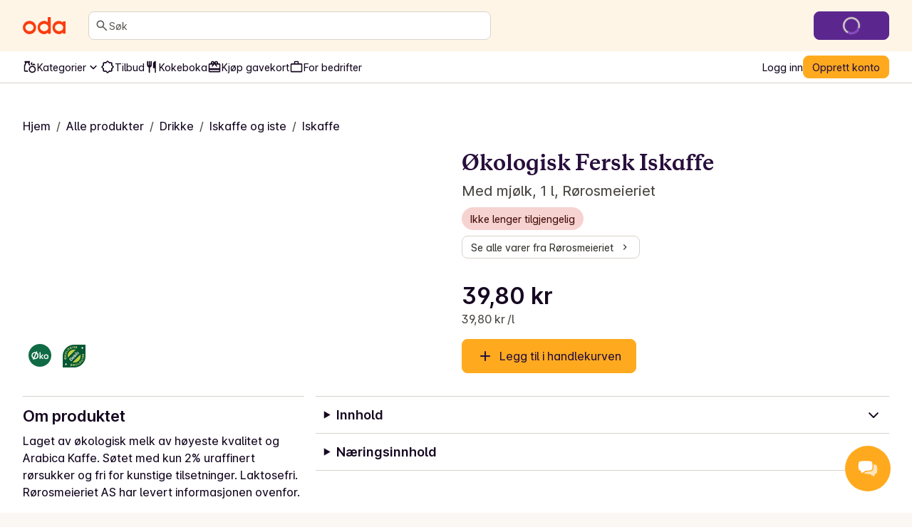

--- FILE ---
content_type: application/javascript; charset=UTF-8
request_url: https://oda.com/_next/static/chunks/e6ce6fecddaf3d45.js
body_size: 22905
content:
;!function(){try { var e="undefined"!=typeof globalThis?globalThis:"undefined"!=typeof global?global:"undefined"!=typeof window?window:"undefined"!=typeof self?self:{},n=(new e.Error).stack;n&&((e._debugIds|| (e._debugIds={}))[n]="eba71b1f-1184-945c-4e12-b6346d4c59a1")}catch(e){}}();
(globalThis.TURBOPACK||(globalThis.TURBOPACK=[])).push(["object"==typeof document?document.currentScript:void 0,213176,559353,e=>{"use strict";var t=e.i(391398),s=e.i(191788),a=e.i(217837);let r=e=>{let t=(0,s.useRef)(!0),r=(0,a.usePathname)(),l=(0,a.useSearchParams)(),{onRouteChange:i}=e;(0,s.useEffect)(()=>{if(t.current){t.current=!1;return}i(r,l)},[r,l])};e.s(["useAppRouterRouteChange",0,r],559353);var l=e.i(942475),i=e.i(689083);let n=s.default.createContext(void 0);e.s(["MegaMenuContextProvider",0,({showMegaMenu:e=!1,children:a})=>{let{miniCartState:[o,d]}=(0,i.useMiniCart)(),[c,u]=s.default.useState(e);return(0,l.useHideCustomerSupportWidget)(c),r({onRouteChange:()=>{u(!1)}}),(0,s.useEffect)(()=>{c&&d(!1)},[c]),(0,t.jsx)(n.Provider,{value:[c,u],children:a})},"useMegaMenu",0,()=>{let e=(0,s.useContext)(n);if(!e)throw Error("Failed to get context in useMegaMenu. Make sure to wrap your component in MegaMenuContextProvider");return e}],213176)},701978,e=>{"use strict";var t=e.i(391398),s=e.i(191788);let a=(0,s.createContext)(void 0);e.s(["HeaderConfigProvider",0,({children:e,hideSlotPicker:s=!1,hideSearchBar:r=!1,hideMegaMenu:l=!1,hideCart:i=!1})=>(0,t.jsx)(a.Provider,{value:{hideSlotPicker:s,hideSearchBar:r,hideMegaMenu:l,hideCart:i},children:e}),"useHeaderConfig",0,()=>{let e=(0,s.useContext)(a);if(!e)throw Error("useHeaderConfig must be used within a HeaderConfigProvider");return e}])},868459,e=>{"use strict";var t=e.i(391398),s=e.i(358280),a=e.i(168489),r=e.i(442654),l=e.i(364116);let i="quaternary",n=[!0,!0,!1],o="medium",d=(0,a.default)(()=>e.A(397218),{loadableGenerated:{modules:[747750]},ssr:!1,loading:()=>(0,t.jsx)(l.Button,{variant:i,isFullWidth:n,size:o,isLoading:!0,children:(0,t.jsx)(s.Trans,{message:"Choose delivery slot",id:"header.delivery-slot-button.label"})})});e.s(["default",0,()=>(0,t.jsx)(d,{variant:i,isFullWidth:n,size:o,icon:(0,t.jsx)(r.TruckIcon,{})})])},871620,e=>{e.v({listColumns:"styles-module-scss-module__-YAQbG__listColumns",listItem:"styles-module-scss-module__-YAQbG__listItem"})},800241,282117,800857,134019,715604,741473,e=>{"use strict";var t,s=e.i(391398),a=e.i(358280),r=e.i(364116),l=e.i(109918),i=e.i(547825);e.s(["default",0,()=>{let{i18n:e,_:t}=(0,a.useLingui)();return(0,s.jsxs)(s.Fragment,{children:[(0,s.jsx)(i.default,{id:"anonymous-nav-item-login",href:"/user/login/",label:e._({id:"header.nav-item.sign-in.label",message:"Sign in"})}),(0,s.jsx)(l.default,{id:"anonymous-nav-item-signup",size:"small",href:"/user/signup/",children:(0,s.jsx)(r.Text,{textStyle:"body-s",children:(0,s.jsx)(a.Trans,{message:"Create account",id:"header.nav-item.sign-up.label"})})})]})}],800241);var n=e.i(191788);e.s(["MenuIcon",0,e=>n.createElement("svg",{xmlns:"http://www.w3.org/2000/svg",viewBox:"0 0 24 24",role:"presentation",...e},n.createElement("path",{d:"M4 18a.97.97 0 0 1-.712-.288A.97.97 0 0 1 3 17q0-.424.288-.712A.97.97 0 0 1 4 16h16q.424 0 .712.288.288.287.288.712 0 .424-.288.712A.97.97 0 0 1 20 18zm0-5a.97.97 0 0 1-.712-.287A.97.97 0 0 1 3 12q0-.424.288-.713A.97.97 0 0 1 4 11h16q.424 0 .712.287.288.288.288.713 0 .424-.288.713A.97.97 0 0 1 20 13zm0-5a.97.97 0 0 1-.712-.287A.97.97 0 0 1 3 7q0-.424.288-.713A.97.97 0 0 1 4 6h16q.424 0 .712.287Q21 6.576 21 7t-.288.713A.97.97 0 0 1 20 8z"}))],282117);var o=((t={}).Left="ArrowLeft",t.Up="ArrowUp",t.Right="ArrowRight",t.Down="ArrowDown",t.Enter="Enter",t.Escape="Escape",t.Space=" ",t);e.s(["KeyboardKeys",()=>o,"useKeyboardListener",0,e=>{(0,n.useEffect)(()=>(document.addEventListener("keydown",t),()=>{document.removeEventListener("keydown",t)}),[e]);let t=t=>{t.defaultPrevented||e(t)}}],800857);var d=e.i(893930),c=e.i(748280),u=e.i(44808);e.s(["default",0,()=>{let e=(0,u.useLocaleHeaders)();return(0,d.useQuery)({...(0,c.tiendaWebMegamenuOptions)({headers:e}),staleTime:1/0})}],134019);let m=e=>null!==e&&"object"==typeof e&&"leadingImage"in e;e.s(["isChipGroup",0,e=>"chip-group"===e.component,"isFlexibleGrid",0,e=>"flexible-grid"===e.component,"isList",0,e=>"list"===e.component,"isListBlockItemWithLeadingImageDict",0,m],715604);var p=e.i(6045),x=e.i(140055),g=e.i(871620);let f=(0,n.memo)(({categoryList:e,...t})=>{let a=n.default.useId();return e?(0,s.jsxs)("div",{...t,children:[(0,s.jsx)(r.VisuallyHidden,{children:(0,s.jsx)("h3",{id:a,children:e.title})}),(0,s.jsx)("ul",{className:g.default.listColumns,"aria-labelledby":a,children:e.items?.map(e=>(0,s.jsx)("li",{children:(0,s.jsxs)(r.Box,{as:x.default,"data-testid":"category-list-item",href:e.data.target.uri,isAbsolute:!0,display:"flex",justifyContent:"space-between",alignItems:"center",className:g.default.listItem,children:[(0,s.jsxs)(r.Box,{display:"flex",gap:"spacing-3",alignItems:"center",children:[m(e.data)&&e.data?.leadingImage?.thumbnail?.url&&(0,s.jsx)(p.default,{src:e.data?.leadingImage?.thumbnail?.url,loading:"lazy",variant:"small-row",alt:e.data?.title}),(0,s.jsx)(r.Text,{textStyle:"body-s",color:"default",children:e.data.title})]}),e.data.totalItems&&(0,s.jsx)(r.Pill,{variant:"neutral",size:"small",children:e.data.totalItems})]})},e.data.id))})]}):null},(e,t)=>!!e?.categoryList?.items&&!!t?.categoryList?.items&&e.categoryList?.items?.length===t.categoryList.items.length);e.s(["default",0,f],741473)},80387,e=>{e.v({container:"gradient-overlay-module-scss-module__ZPaT2a__container",end:"gradient-overlay-module-scss-module__ZPaT2a__end",start:"gradient-overlay-module-scss-module__ZPaT2a__start"})},665227,e=>{e.v({defaultPadding:"styles-module-scss-module__JQ0thq__defaultPadding",hideArrows:"styles-module-scss-module__JQ0thq__hideArrows","lg:bleed":"styles-module-scss-module__JQ0thq__lg:bleed","lg:hideArrows":"styles-module-scss-module__JQ0thq__lg:hideArrows","lg:scrollableContainer":"styles-module-scss-module__JQ0thq__lg:scrollableContainer","md:bleed":"styles-module-scss-module__JQ0thq__md:bleed","md:hideArrows":"styles-module-scss-module__JQ0thq__md:hideArrows","md:scrollableContainer":"styles-module-scss-module__JQ0thq__md:scrollableContainer",scrollableContainer:"styles-module-scss-module__JQ0thq__scrollableContainer","sm:bleed":"styles-module-scss-module__JQ0thq__sm:bleed","sm:hideArrows":"styles-module-scss-module__JQ0thq__sm:hideArrows","sm:scrollableContainer":"styles-module-scss-module__JQ0thq__sm:scrollableContainer",suppressPadding:"styles-module-scss-module__JQ0thq__suppressPadding","xl:bleed":"styles-module-scss-module__JQ0thq__xl:bleed","xl:hideArrows":"styles-module-scss-module__JQ0thq__xl:hideArrows","xl:scrollableContainer":"styles-module-scss-module__JQ0thq__xl:scrollableContainer"})},149988,e=>{"use strict";var t=e.i(391398),s=e.i(191788),a=e.i(56206),r=e.i(364116);let l=e=>{var t;let[a,l]=s.useState(null),n=s.useRef(void 0),o=s.useCallback(()=>{n.current=requestAnimationFrame(()=>{e.current&&l(i(e.current))})},[]);return t=()=>{n.current&&cancelAnimationFrame(n.current)},(0,s.useEffect)(()=>t,[]),(0,r.useResizeObserver)(o,e),a},i=e=>e.getBoundingClientRect();var n=e.i(29686),o=e.i(80387);let d=({children:e,placement:s="start",overlayColor:l="base"})=>"transparent"===l?e:(0,t.jsx)(r.Box,{display:"flex",justifyContent:"center",alignItems:"center",className:(0,a.default)(o.default.container,o.default[s]),children:e});var c=e.i(665227);e.s(["default",0,({children:e,overlayColor:i="transparent",arrowPlacement:o="default",hideArrows:u=!1,bleed:m=!1,leftValue:p,renderChildWrapperAs:x="div",childrenWrapperProps:g={display:"flex",gap:"spacing-4"},suppressPadding:f=!1,suppressHorizontalScroll:_=!1,...h})=>{let y=(0,s.useRef)(null),j=(0,s.useRef)(null),v=(0,s.useRef)(null),[C,b]=(0,s.useState)(!1),[I,w]=(0,s.useState)(!0),T=l(y),B=l(v),S=(B?.width??0)>(T?.width??0),P=e=>{j.current?.scrollBy({top:0,left:e,behavior:"smooth"})},k=(0,r.responsiveClassName)({hideArrows:u},(e,t,s)=>e?c.default[`${s}${t}`]:""),q=(0,r.responsiveClassName)({bleed:m},(e,t,s)=>e?c.default[`${s}${t}`]:""),R=(0,r.responsiveClassName)({scrollableContainer:_},(e,t,s)=>e?"":c.default[`${s}${t}`]),M=(Array.isArray(_)?_:[_]).map(e=>e?"static":"relative");return(0,t.jsx)(r.Box,{position:M,ref:y,children:(0,t.jsxs)(r.Box,{display:"flex",alignItems:"center",className:(0,a.default)(R,c.default.defaultPadding,q,{[c.default.suppressPadding]:f}),ref:j,onScroll:e=>{0===e.currentTarget.scrollLeft?(w(!0),b(!1)):(Math.round(100*e.currentTarget.scrollLeft/100)+(T?.width??0)>=e.currentTarget.scrollWidth?b(!0):C&&b(!1),w(!1))},...h,children:[(0,t.jsx)(r.Box,{as:x,ref:v,...g,children:e}),!I&&(0,t.jsx)(d,{placement:"start",overlayColor:i,children:(0,t.jsx)(n.default,{placement:"outside"===o?"start-outside":"start",className:k,onClick:()=>P(p?-p:T?.width?-T?.width:0)})}),S&&!C&&(0,t.jsx)(d,{placement:"end",overlayColor:i,children:(0,t.jsx)(n.default,{placement:"outside"===o?"end-outside":"end",className:k,onClick:()=>P(p??T?.width??0)})})]})})}],149988)},726965,e=>{e.v({CloseButton:"styles-module-scss-module___zljVq__CloseButton",column:"styles-module-scss-module___zljVq__column",linkListButtonImage:"styles-module-scss-module___zljVq__linkListButtonImage",noShrink:"styles-module-scss-module___zljVq__noShrink"})},157033,e=>{e.v({LinkListColumns:"styles-module-scss-module__LfhtRq__LinkListColumns",cellContainer:"styles-module-scss-module__LfhtRq__cellContainer",cellFade:"styles-module-scss-module__LfhtRq__cellFade",cellText:"styles-module-scss-module__LfhtRq__cellText",image:"styles-module-scss-module__LfhtRq__image",promotionLabel:"styles-module-scss-module__LfhtRq__promotionLabel"})},199491,e=>{e.v({MegaMenu:"MegaMenu-module-scss-module__JdsqyW__MegaMenu",MegaMenuContent:"MegaMenu-module-scss-module__JdsqyW__MegaMenuContent",MegaMenuOverlay:"MegaMenu-module-scss-module__JdsqyW__MegaMenuOverlay",MegaMenuWrapper:"MegaMenu-module-scss-module__JdsqyW__MegaMenuWrapper",banners:"MegaMenu-module-scss-module__JdsqyW__banners",categories:"MegaMenu-module-scss-module__JdsqyW__categories",closeButton:"MegaMenu-module-scss-module__JdsqyW__closeButton",grid:"MegaMenu-module-scss-module__JdsqyW__grid",pinnedCategories:"MegaMenu-module-scss-module__JdsqyW__pinnedCategories"})},585956,e=>{e.v({SearchBar:"index-module-scss-module__l1opZq__SearchBar",SearchBarInFocus:"index-module-scss-module__l1opZq__SearchBarInFocus",SearchBar__large:"index-module-scss-module__l1opZq__SearchBar__large",SearchBar__medium:"index-module-scss-module__l1opZq__SearchBar__medium",hideSearchButtonOnFocusOnSmallScreens:"index-module-scss-module__l1opZq__hideSearchButtonOnFocusOnSmallScreens",input:"index-module-scss-module__l1opZq__input",searchIconButton:"index-module-scss-module__l1opZq__searchIconButton",submit:"index-module-scss-module__l1opZq__submit"})},545995,e=>{e.v({AbsoluteWrapper:"styles-module-scss-module__vrU3hG__AbsoluteWrapper",PopoverBox:"styles-module-scss-module__vrU3hG__PopoverBox",RelativeWrapper:"styles-module-scss-module__vrU3hG__RelativeWrapper",ScrollableContainer:"styles-module-scss-module__vrU3hG__ScrollableContainer",Visible:"styles-module-scss-module__vrU3hG__Visible"})},976081,e=>{e.v({WithFocus:"styles-module-scss-module__pqEE6W__WithFocus"})},546488,e=>{e.v({BackButton:"index-module-scss-module__tlVOlW__BackButton",FooterLink:"index-module-scss-module__tlVOlW__FooterLink",ProductRow:"index-module-scss-module__tlVOlW__ProductRow",SearchBarContainer:"index-module-scss-module__tlVOlW__SearchBarContainer",SectionTitleWrapper:"index-module-scss-module__tlVOlW__SectionTitleWrapper",SuggestionsWrapper:"index-module-scss-module__tlVOlW__SuggestionsWrapper",backButtonAndInputContainer:"index-module-scss-module__tlVOlW__backButtonAndInputContainer",displayContents:"index-module-scss-module__tlVOlW__displayContents",inFocus:"index-module-scss-module__tlVOlW__inFocus",inline:"index-module-scss-module__tlVOlW__inline",isInFocus:"index-module-scss-module__tlVOlW__isInFocus",scrollableContainer:"index-module-scss-module__tlVOlW__scrollableContainer"})},334994,e=>{e.v({TextsWrapper:"styles-module-scss-module__9DTJ9a__TextsWrapper",priceAndButtons:"styles-module-scss-module__9DTJ9a__priceAndButtons",productClassifiersInListItem:"styles-module-scss-module__9DTJ9a__productClassifiersInListItem",promotionLabel:"styles-module-scss-module__9DTJ9a__promotionLabel",relativeBox:"styles-module-scss-module__9DTJ9a__relativeBox",undiscountedPrice:"styles-module-scss-module__9DTJ9a__undiscountedPrice"})},552737,e=>{e.v({MiniCartCloseButton:"styles-module-scss-module__OsQXDW__MiniCartCloseButton"})},820982,e=>{e.v({AddCouponCodeButton:"styles-module-scss-module__e9-69G__AddCouponCodeButton",BackButton:"styles-module-scss-module__e9-69G__BackButton",ClearCartModalFooter:"styles-module-scss-module__e9-69G__ClearCartModalFooter",ClearCartModalInner:"styles-module-scss-module__e9-69G__ClearCartModalInner",ExtraInfoBanner:"styles-module-scss-module__e9-69G__ExtraInfoBanner",FormContainer:"styles-module-scss-module__e9-69G__FormContainer",PromotedProductsColumn:"styles-module-scss-module__e9-69G__PromotedProductsColumn",RemoveButton:"styles-module-scss-module__e9-69G__RemoveButton",SummaryGroupsWrapper:"styles-module-scss-module__e9-69G__SummaryGroupsWrapper",ValidateCouponCodeButton:"styles-module-scss-module__e9-69G__ValidateCouponCodeButton",ValidateCouponContainer:"styles-module-scss-module__e9-69G__ValidateCouponContainer",highlighted:"styles-module-scss-module__e9-69G__highlighted"})},117801,e=>{e.v({CheckPoint:"order-fee-progress-tracker-module-scss-module__k_iwTa__CheckPoint",CheckPoint__isChecked:"order-fee-progress-tracker-module-scss-module__k_iwTa__CheckPoint__isChecked",CheckpointIcon:"order-fee-progress-tracker-module-scss-module__k_iwTa__CheckpointIcon",OrderFeeProgressTracker:"order-fee-progress-tracker-module-scss-module__k_iwTa__OrderFeeProgressTracker",Progress:"order-fee-progress-tracker-module-scss-module__k_iwTa__Progress",Track:"order-fee-progress-tracker-module-scss-module__k_iwTa__Track"})},575514,e=>{e.v({MiniCartButtonWrapper:"styles-module-scss-module__2r_TNG__MiniCartButtonWrapper",MiniCartContinueButton:"styles-module-scss-module__2r_TNG__MiniCartContinueButton"})},250826,447517,560400,478810,504623,255416,769597,708707,599204,46406,877506,985484,623028,74121,313115,208710,440688,996799,967218,676940,701143,753612,208736,660432,335704,708602,124609,672143,719589,e=>{"use strict";var t,s,a,r,l,i=e.i(391398),n=e.i(358280),o=e.i(282117),d=e.i(364116),c=e.i(213176),u=e.i(191788),m=e.i(226518),p=e.i(800857),x=e.i(606866),g=e.i(134019),f=e.i(715604),_=e.i(239572),h=e.i(886913),y=e.i(242751),j=e.i(741473),v=e.i(140055),C=e.i(149988);let b=e=>u.createElement("svg",{xmlns:"http://www.w3.org/2000/svg",viewBox:"0 0 24 24",role:"presentation",...e},u.createElement("path",{d:"M4 17v2h16v-2zM4 6h2.2a1.4 1.4 0 0 1-.163-.475A3.5 3.5 0 0 1 6 5q0-1.25.875-2.125A2.9 2.9 0 0 1 9 2q.75 0 1.387.388.638.387 1.113.962L12 4l.5-.65q.45-.6 1.1-.975T15 2q1.25 0 2.125.875T18 5q0 .274-.038.525-.037.25-.162.475H20q.824 0 1.413.588Q22 7.175 22 8v11q0 .824-.587 1.413A1.93 1.93 0 0 1 20 21H4q-.824 0-1.412-.587A1.93 1.93 0 0 1 2 19V8q0-.824.587-1.412A1.93 1.93 0 0 1 4 6m0 8h16V8h-5.1l1.5 2.05q.25.35.2.737a.9.9 0 0 1-.4.638.97.97 0 0 1-.737.188.98.98 0 0 1-.638-.388L12 7.4l-2.825 3.825a.98.98 0 0 1-.638.388.97.97 0 0 1-.737-.188.95.95 0 0 1-.412-.638.97.97 0 0 1 .187-.737L9.05 8H4zm5-8q.424 0 .713-.287A.97.97 0 0 0 10 5a.97.97 0 0 0-.287-.713A.97.97 0 0 0 9 4a.97.97 0 0 0-.713.287A.97.97 0 0 0 8 5q0 .424.287.713Q8.576 6 9 6m6 0q.424 0 .713-.287A.97.97 0 0 0 16 5a.97.97 0 0 0-.287-.713A.97.97 0 0 0 15 4a.97.97 0 0 0-.713.287A.97.97 0 0 0 14 5q0 .424.287.713Q14.576 6 15 6"}));e.s(["GiftCardIcon",0,b],447517);var I=e.i(485355);let w=e=>u.createElement("svg",{xmlns:"http://www.w3.org/2000/svg",viewBox:"0 0 24 24",role:"presentation",...e},u.createElement("path",{d:"M4 14q-.824 0-1.412-.588A1.93 1.93 0 0 1 2 12q0-.825.587-1.412A1.93 1.93 0 0 1 4 10q.824 0 1.412.588Q6 11.175 6 12t-.588 1.412A1.93 1.93 0 0 1 4 14m.95 3.6 2.95-2.95a.95.95 0 0 1 .7-.275q.425 0 .7.275a.95.95 0 0 1 .275.7.95.95 0 0 1-.275.7L6.35 19a.95.95 0 0 1-.7.275.95.95 0 0 1-.7-.275.95.95 0 0 1-.275-.7q0-.425.275-.7m3-8.3L5 6.35a.95.95 0 0 1-.275-.7q0-.425.275-.7a.95.95 0 0 1 .7-.275q.425 0 .7.275L9.35 7.9a.95.95 0 0 1 .275.7.95.95 0 0 1-.275.7.95.95 0 0 1-.7.275.95.95 0 0 1-.7-.275M12 22q-.825 0-1.412-.587A1.93 1.93 0 0 1 10 20q0-.824.588-1.413A1.93 1.93 0 0 1 12 18q.825 0 1.412.587Q14 19.176 14 20t-.588 1.413A1.93 1.93 0 0 1 12 22m0-16q-.825 0-1.412-.588A1.93 1.93 0 0 1 10 4q0-.824.588-1.412A1.93 1.93 0 0 1 12 2q.825 0 1.412.587Q14 3.176 14 4t-.588 1.412A1.93 1.93 0 0 1 12 6m2.65 1.9 3-2.95a.98.98 0 0 1 .688-.288.93.93 0 0 1 .712.288.95.95 0 0 1 .275.7.95.95 0 0 1-.275.7l-2.975 2.975q-.3.3-.712.3a.97.97 0 0 1-.713-.3 1.07 1.07 0 0 1-.287-.712.93.93 0 0 1 .287-.713m3 11.1-2.95-2.95a.95.95 0 0 1-.275-.7q0-.425.275-.7a.95.95 0 0 1 .7-.275q.425 0 .7.275l2.95 2.95a.95.95 0 0 1 .275.7.95.95 0 0 1-.275.7.95.95 0 0 1-.7.275.95.95 0 0 1-.7-.275M20 14q-.824 0-1.413-.588A1.93 1.93 0 0 1 18 12q0-.825.587-1.412A1.93 1.93 0 0 1 20 10q.824 0 1.413.588Q22 11.175 22 12t-.587 1.412A1.93 1.93 0 0 1 20 14"}));e.s(["NewsIcon",0,w],560400);var T=e.i(368136),B=e.i(467813),S=e.i(109918),P=e.i(726965);let k={products:(0,i.jsx)(I.GroceryIcon,{}),rays:(0,i.jsx)(w,{}),seal:(0,i.jsx)(T.OffersIcon,{}),repeat:(0,i.jsx)(B.SyncIcon,{}),giftcards:(0,i.jsx)(b,{})},q=({link:e})=>{let t=e.iconName&&k[e.iconName];return(0,i.jsxs)(d.Box,{as:S.default,display:"flex",isFullWidth:!0,gap:"spacing-1",href:e.target.uri,isAbsolute:!0,variant:"tertiary",size:"large",icon:t,children:[!t&&(0,i.jsx)(d.Image,{alt:"",loading:"lazy",decoding:"async",src:e.image?.uri||"",className:P.default.linkListButtonImage}),(0,i.jsx)(d.Text,{textStyle:"body-s",whiteSpace:"nowrap",children:e.title})]},e.target.uri)},R=(0,u.memo)(({chipGroup:e,...t})=>{let s=u.default.useId();return e?.chips.length?(0,i.jsxs)(d.Box,{display:"flex",flexDirection:"column",gap:"spacing-4",...t,children:[(0,i.jsx)(d.Text,{as:"h3",id:s,children:(0,i.jsx)(d.Text,{as:v.default,color:"default",href:"/products/",weight:"bold",textDecoration:"none",children:(0,i.jsx)(n.Trans,{message:"Popular",id:"mega-menu.title.popular"})})}),(0,i.jsx)(C.default,{suppressHorizontalScroll:[!1,!0],leftValue:325,overlayColor:"base",renderChildWrapperAs:"ul",childrenWrapperProps:{isFullWidth:[!1,!0],display:"flex",flexDirection:["row","column"],gap:"spacing-2","aria-labelledby":s},children:e.chips.map((e,t)=>(0,i.jsx)("li",{children:(0,i.jsx)(q,{index:t,link:e},e.target.uri)},e.id))})]}):null},(e,t)=>e?.chipGroup?.chips?.length===t?.chipGroup?.chips?.length);var M=e.i(202102);let A=e=>{let{variant:t="neutral",pillOpen:s="none",size:a="small",...r}=e;return(0,i.jsx)(d.Pill,{size:a,variant:t,pillOpen:s,...r,children:(0,i.jsx)(n.Trans,{message:"Promoted",id:"promotion.is-sponsored.title"})})};e.s(["default",0,A],478810);var E=e.i(157033);let L=(0,u.memo)(({flexibleGrid:e,...t})=>{let s=u.default.useId(),a=e?.banners??[],r=a.length>0,l="/inspiration/inspiration/",o="se"===M.tenant?l:"/products/";return(0,i.jsxs)(d.Stack,{gap:"spacing-4",...t,children:[(0,i.jsx)(d.Text,{as:"h3",id:s,children:(0,i.jsx)(d.Text,{as:v.default,href:o,color:"default",weight:"bold",textDecoration:"none",children:(0,i.jsx)(n.Trans,{message:"Beyond groceries",id:"mega-menu.title.presented-by-oda"})})}),r&&(0,i.jsx)("ul",{className:E.default.LinkListColumns,"aria-labelledby":s,children:a.map(({id:e,title:t,image:s,target:a,isSponsorLabeled:r})=>(0,i.jsx)("li",{children:t&&a?.uri&&(0,i.jsxs)(d.Box,{display:"flex",as:v.default,borderRadius:"small",className:E.default.cellContainer,href:a?.uri,isAbsolute:!0,children:[(0,i.jsx)("div",{className:E.default.cellFade,children:(0,i.jsx)(d.Box,{as:d.Text,display:"flex",className:E.default.cellText,textStyle:"body-m",weight:"bold",alignItems:"center",justifyContent:"center",children:t})}),r&&(0,i.jsx)(d.Box,{display:"flex",alignItems:"end",flexDirection:"column",className:E.default.promotionLabel,children:(0,i.jsx)(A,{size:"extra-small",pillOpen:"right"})}),(0,i.jsx)(d.Image,{alt:t,fit:"cover",loading:"lazy",decoding:"async",src:s.uri,className:E.default.image})]})},e))}),(0,i.jsx)(d.Box,{as:S.default,display:"flex",gap:"spacing-1",isFullWidth:!0,href:l,variant:"tertiary",size:"large",children:(0,i.jsx)(n.Trans,{message:"All articles",id:"common.navigation.all-articles-cta"})})]})},(e,t)=>e?.flexibleGrid?.banners?.length===t?.flexibleGrid?.banners?.length);var N=e.i(169757);let W=()=>{let{i18n:e,_:t}=(0,n.useLingui)(),[s,a]=(0,c.useMegaMenu)();return(0,i.jsx)(d.IconButton,{className:P.default.CloseButton,"aria-label":e._({id:"mega-menu.close",message:"Close"}),size:"w24",onClick:()=>a(()=>!1),children:(0,i.jsx)(N.CloseIcon,{})})},G=e=>u.createElement("svg",{xmlns:"http://www.w3.org/2000/svg",viewBox:"0 0 24 24",role:"presentation",...e},u.createElement("path",{d:"M17.993 8.17a.6.6 0 0 1-.273-.069.5.5 0 0 1-.183-.208l-.729-1.624-1.526-.72a.47.47 0 0 1-.228-.185.6.6 0 0 1-.068-.279q0-.138.068-.255a.44.44 0 0 1 .228-.209l1.526-.719.73-1.624a.5.5 0 0 1 .182-.208.6.6 0 0 1 .273-.07q.137 0 .25.07.137.07.206.208l.728 1.624 1.527.72a.44.44 0 0 1 .228.208.5.5 0 0 1 .068.255.6.6 0 0 1-.068.279.47.47 0 0 1-.228.185l-1.527.72-.728 1.624a.45.45 0 0 1-.206.208.47.47 0 0 1-.25.07m0 12.83a.6.6 0 0 1-.273-.07.5.5 0 0 1-.183-.232l-.729-1.6-1.526-.72a.47.47 0 0 1-.228-.185.6.6 0 0 1-.068-.279q0-.138.068-.255a.44.44 0 0 1 .228-.208l1.526-.72.73-1.624a.5.5 0 0 1 .182-.208.6.6 0 0 1 .273-.07q.137 0 .25.07.137.07.206.208l.728 1.624 1.527.72a.44.44 0 0 1 .228.208.5.5 0 0 1 .068.256.6.6 0 0 1-.068.278.47.47 0 0 1-.228.185l-1.527.72-.728 1.6a.44.44 0 0 1-.206.232.47.47 0 0 1-.25.07m-8.93-3.294q-.25 0-.501-.14a.93.93 0 0 1-.365-.44l-1.435-3.248L3.55 12.37a.93.93 0 0 1-.433-.371.9.9 0 0 1-.114-.51q0-.255.137-.511a.8.8 0 0 1 .41-.371l3.212-1.485 1.435-3.248a.8.8 0 0 1 .365-.417.9.9 0 0 1 .5-.163q.252 0 .502.14.25.139.365.44l1.457 3.248 3.19 1.485a.8.8 0 0 1 .433.371q.135.255.136.51 0 .255-.136.51a.8.8 0 0 1-.41.372l-3.213 1.508-1.457 3.248a.8.8 0 0 1-.365.44q-.25.14-.501.14m0-3.364.888-1.926 1.868-.928-1.868-.904-.888-1.926-.866 1.926-1.89.904 1.89.928z"}));e.s(["AutomaticAiIcon",0,G],504623);var D=e.i(97634),V=e.i(413100),F=e.i(315097),z=e.i(715085),O=e.i(661067),Q=e.i(453441),U=e.i(547825);let H=()=>{let{user:e}=(0,O.useCurrentUser)(),{i18n:t,_:s}=(0,n.useLingui)(),a=(0,z.useSubjectPage)("organization"),{siteName:r}=(0,Q.getTenantConfig)(),l=(0,z.useSubjectPage)("gift_cards"),o="Mathem"===r?t._({id:"common.label.for-you-sv",message:"Your {siteName}",values:{siteName:r}}):t._({id:"common.label.for-you-no",message:"{siteName} for you",values:{siteName:r}}),c=!e&&!!a?.slug?.current,u=(e||"string"!=typeof l?.slug?.current?void 0:`/about/${l.slug.current}`)||"/account/gift-cards/",m=e?.isPunchoutSession;return(0,i.jsxs)("div",{children:[e&&(0,i.jsxs)(i.Fragment,{children:[(0,i.jsx)(U.default,{leftIcon:(0,i.jsx)(d.Icon,{size:"w20",children:(0,i.jsx)(G,{})}),label:o,href:"/products/for-you/",textStyle:"body-m"}),(0,i.jsx)(d.Spacer,{spacing:"spacing-3"}),(0,i.jsx)(d.Divider,{}),(0,i.jsx)(d.Spacer,{spacing:"spacing-4"})]}),(0,i.jsx)(U.default,{leftIcon:(0,i.jsx)(d.Icon,{size:"w20",children:(0,i.jsx)(D.CutleryIcon,{})}),label:t._({id:"header.nav-item.label.label",message:"Recipes"}),href:"/recipes/",textStyle:"body-m"}),e&&(0,i.jsxs)(i.Fragment,{children:[(0,i.jsx)(d.Spacer,{spacing:"spacing-3"}),(0,i.jsx)(d.Divider,{}),(0,i.jsx)(d.Spacer,{spacing:"spacing-4"}),(0,i.jsx)(U.default,{leftIcon:(0,i.jsx)(d.Icon,{size:"w20",children:(0,i.jsx)(V.FavoriteIcon,{})}),label:t._({id:"header.nav-item.label.lists",message:"Lists"}),href:"/account/lists/",textStyle:"body-m"})]}),!m&&u&&(0,i.jsxs)(i.Fragment,{children:[(0,i.jsx)(d.Spacer,{spacing:"spacing-3"}),(0,i.jsx)(d.Divider,{}),(0,i.jsx)(d.Spacer,{spacing:"spacing-4"}),(0,i.jsx)(U.default,{leftIcon:(0,i.jsx)(d.Icon,{size:"w20",children:(0,i.jsx)(b,{})}),label:t._({id:"common.label.buy-giftcards-card",message:"Buy gift cards"}),href:u,textStyle:"body-m"})]}),(0,i.jsx)(d.Spacer,{spacing:"spacing-3"}),(0,i.jsx)(d.Divider,{}),c&&(0,i.jsxs)(i.Fragment,{children:[(0,i.jsx)(d.Spacer,{spacing:"spacing-4"}),(0,i.jsx)(U.default,{leftIcon:(0,i.jsx)(d.Icon,{size:"w20",children:(0,i.jsx)(F.WorkIcon,{})}),label:t._({id:"common.navigation.for-business-cta",message:"For business"}),href:`/about/${a.slug?.current}/`,textStyle:"body-m"}),(0,i.jsx)(d.Spacer,{spacing:"spacing-3"}),(0,i.jsx)(d.Divider,{})]})]})};var $=e.i(199491);let Z=e=>{let{trigger:t}=e,s=u.useRef(null),a=u.useRef(null),r=u.useRef(null),[l,n]=(0,c.useMegaMenu)(),{data:{blocks:o=[]}={},isLoading:v}=(0,g.default)(),C=(0,u.useId)(),[b,I]=(0,x.useScrollBlock)();(0,u.useEffect)(()=>(l?b():I(),()=>I()),[I,b,l]),(0,p.useKeyboardListener)(e=>{l&&e.key===p.KeyboardKeys.Escape&&(n(!1),setTimeout(()=>{r.current?.focus()},0))}),(0,m.useOnClickOutside)(s,()=>n(!1));let w=o?.filter(f.isChipGroup),T=o?.filter(f.isFlexibleGrid),B=o?.filter(f.isList);return(0,i.jsxs)(h.default,{ref:s,onBlurWithin:()=>{n(!1)},className:$.default.MegaMenuWrapper,children:[(0,i.jsx)(t,{"aria-expanded":l,"aria-controls":C,forwardedRef:r}),(0,i.jsx)("div",{id:C,hidden:!l,role:"dialog",onClick:e=>{e.target===a.current&&n(!1)},"data-testid":"mega-menu-overlay",className:$.default.MegaMenuOverlay,ref:a,children:(0,i.jsx)(y.default,{paddingTop:"spacing-7",paddingBottom:"spacing-9",className:$.default.MegaMenu,children:v?(0,i.jsxs)(i.Fragment,{children:[(0,i.jsx)("div",{className:$.default.closeButton,children:(0,i.jsx)(_.default,{hide:[!1,!0,!0,!0],children:(0,i.jsx)(W,{})})}),(0,i.jsx)(d.Loading,{})]}):(0,i.jsxs)(d.Box,{className:$.default.MegaMenuContent,paddingBottom:"spacing-5",display:"flex",flexDirection:"column",gap:"spacing-4",children:[(0,i.jsx)("div",{className:$.default.closeButton,children:(0,i.jsx)(_.default,{hide:[!1,!0,!0,!0],children:(0,i.jsx)(W,{})})}),(0,i.jsxs)("div",{className:$.default.grid,children:[w?.[0]&&(0,i.jsx)(R,{chipGroup:w?.[0],className:$.default.pinnedCategories}),T?.[0]&&(0,i.jsx)(L,{flexibleGrid:T?.[0],className:$.default.banners}),(0,i.jsx)(_.default,{hide:[!1,!0,!0,!0],children:(0,i.jsx)(H,{})}),B?.[0]&&(0,i.jsx)(j.default,{categoryList:B?.[0],className:$.default.categories})]})]})})})]})},Y=e=>(0,i.jsx)(Z,{...e});e.s(["MegaMenuWrapper",0,Y],255416);var K=e.i(591862);e.s(["default",0,()=>{let{i18n:t,_:s}=(0,n.useLingui)(),[a,r]=(0,c.useMegaMenu)(),l=async()=>{r?.(e=>!e),(await e.A(918572)).trackStructEvent({category:"anonymous-nav-bar",action:"anonymous-nav-item-all-products",value:+!a})};return(0,i.jsx)("div",{className:K.default.NavbarHamburgerMenu,children:(0,i.jsx)(Y,{trigger:({forwardedRef:e,...s})=>(0,i.jsx)(d.IconButton,{"data-testid":"mega-menu-hamburger-button",size:"w32",variant:"on-header",ref:e,onClick:l,"aria-label":t._({id:"header.nav-item.products.label",message:"Alle produkter"}),...s,children:(0,i.jsx)(o.MenuIcon,{})})})})}],250826);let J=(0,u.createContext)(void 0),X=()=>{let e=(0,u.useContext)(J);if(!e)throw Error("Failed to get context in useSearchState. Make sure to wrap your component in SearchStateProvider");return e};e.s(["SearchStateProvider",0,({query:e="",children:t})=>{let[s,a]=(0,u.useState)(e);return(0,i.jsx)(J.Provider,{value:[s,a],children:t})},"useSearchState",0,X],769597);var ee=e.i(56206),et=e.i(217837),es=e.i(945641),ea=e.i(559353),er=e.i(372575),el=e.i(682086);let ei=()=>{var e=(0,et.usePathname)();if(!e)return(0,el.default)();let t=e.split("/")[1];return(0,er.isSiteSupported)(t)?t:(0,el.default)()},en=e=>u.createElement("svg",{xmlns:"http://www.w3.org/2000/svg",viewBox:"0 0 24 24",role:"presentation",...e},u.createElement("path",{d:"M9.5 16q-2.725 0-4.612-1.887T3 9.5t1.888-4.612T9.5 3t4.613 1.888T16 9.5a6.1 6.1 0 0 1-1.3 3.8l5.6 5.6a.95.95 0 0 1 .275.7.95.95 0 0 1-.275.7.95.95 0 0 1-.7.275.95.95 0 0 1-.7-.275l-5.6-5.6q-.75.6-1.725.95T9.5 16m0-2q1.875 0 3.188-1.312Q14 11.375 14 9.5t-1.312-3.187T9.5 5 6.313 6.313 5 9.5t1.313 3.188T9.5 14"}));e.s(["SearchIcon",0,en],708707);var eo=e.i(723163),ed=e.i(585956);let ec=e=>{let{placeholder:t,id:s,onChange:a,onBlur:r,onFocus:l,isInFocus:o=!1,size:c="large",defaultValue:m,leadingIconAction:p,onClear:x,ref:g}=e,{i18n:f,_:_}=(0,n.useLingui)(),h=(0,u.useRef)(null);(0,u.useImperativeHandle)(g,()=>({blur:()=>{h.current&&h.current.blur()},focus:()=>{h.current&&h.current.focus()},clear:()=>{h.current&&(h.current.value="")}}),[]);let y=f._({id:"search-bar.button.label",message:"search"}),j=e=>{"function"==typeof a&&a(e)};return(0,i.jsxs)(d.Box,{isFullWidth:!0,position:"relative",display:"flex",flexDirection:"row",gap:"large"===c?"spacing-2":"spacing-1",alignItems:"center",paddingLeft:"large"===c?"spacing-3":"spacing-2",paddingRight:"large"===c?"spacing-3":"spacing-2",borderRadius:"small",border:"1",backgroundColor:"surface-default",className:(0,ee.default)(ed.default.SearchBar,{[ed.default.SearchBarInFocus]:o,[ed.default[`SearchBar__${c}`]]:c}),children:["submit"===p?(0,i.jsx)(d.Box,{as:eo.default,type:"submit",display:"flex",alignItems:"center","aria-label":y,children:(0,i.jsx)(d.Icon,{fill:"disabled",size:"large"===c?"w24":"w20",children:(0,i.jsx)(en,{})})}):(0,i.jsx)(d.Icon,{fill:"disabled",size:"large"===c?"w24":"w16",children:(0,i.jsx)(en,{})}),(0,i.jsx)(d.VisuallyHidden,{children:(0,i.jsx)("label",{htmlFor:s,children:t})}),(0,i.jsx)(d.Text,{as:"input",id:s,"data-testid":"search-input",ref:h,role:"combobox",type:"search",name:"q","aria-expanded":o,autoComplete:"off",onFocus:l,onBlur:r,onChange:e=>j(e.currentTarget.value),defaultValue:m,placeholder:t,className:(0,ee.default)(ed.default.input),textStyle:"body-m"}),m&&(0,i.jsx)(d.IconButton,{"aria-label":f._({id:"search.clear.aria-label",message:"Clear"}),size:"large"===c?"w24":"w20",onClick:()=>{j(""),h.current&&(h.current.value="",h.current.focus()),x?.()},children:(0,i.jsx)(N.CloseIcon,{})})]})};e.s(["default",0,ec],599204);var eu=e.i(114346),em=e.i(1400),ep=e.i(942475),ex=((t={}).RECIPE="recipe",t.PRODUCT="product",t.PLAIN_PRODUCT="plain_product",t.PLAIN_RECIPE="plain_recipe",t.MIXED="mixed",t.SUGGESTION="suggestion",t.COMPLEMENTARY="complementary",t);e.s(["RequestType",()=>ex],46406);var eg=e.i(456298),ef=e.i(893930),e_=e.i(538774),eh=e.i(811910),ey=e.i(203771);let ej=async(e,t,s)=>{let a=(0,eh.getTiendaRestClient)(),r=new Map;r.set("q",e),t?.size&&r.set("size",t.size),t?.page&&r.set("page",t.page),t?.type&&r.set("type",t.type),t?.filters&&r.set("filters",t.filters);let l=await a.get("search/mixed/",{...s,queryParams:r});return(0,ey.camelizeKeys)(l)};e.s(["fetchSearchResponse",0,ej],877506);var ev=e.i(44808);let eC=(e,t={})=>{let s=(0,ev.useLocaleHeaders)();return(0,ef.useQuery)({queryKey:e_.reactQueryKeys.searchResponse(e,t),queryFn:({signal:a})=>ej(e,t,{headers:s,signal:a}),placeholderData:eg.keepPreviousData,staleTime:6e4})};e.s(["default",0,eC],985484);var eb=((s={}).TOP_LIST="top_list",s.CATEGORY_LIST="category_list",s.RECIPE_LIST="recipe_list",s.PRODUCT_LIST="product_list",s.QUERY_LIST="query_list",s.PRODUCT_COLLECTION="product_collection",s),eI=((a={}).PRODUCT="product",a.ADDRESS="address",a.RECIPE="recipe",a.CATEGORY="category",a.QUERY="query",a);e.s(["ResultType",()=>eI],623028);let ew=e=>e.type===eI.QUERY,eT=e=>{let t=""===e?ex.SUGGESTION:ex.MIXED,{data:s}=eC(e,{type:t});if(!s)return e;let a=s.items.find(e=>e.type===eI.QUERY||e.type===eb.QUERY_LIST);if(!a)return e;if("items"in a){let t=a.items.find(ew);return t?t.attributes.query:e}return ew(a)?a.attributes.query:e};var eB=e.i(388224),eS=e.i(47999);let eP=({children:e})=>(0,i.jsxs)(d.Box,{alignItems:"center",justifyContent:"center",display:"flex",gap:"spacing-4",flexDirection:"column",paddingY:"spacing-7",children:[(0,i.jsx)(d.Icon,{size:"w40",fill:"subdued",children:(0,i.jsx)(eS.AlertIcon,{})}),e||(0,i.jsx)(d.Text,{align:"center",children:(0,i.jsx)(n.Trans,{message:"Oops! We broke something. Just give it a minute and try again.",id:"globals.error.text"})})]});e.s(["default",0,eP],74121);var ek=e.i(545995);let eq=(0,u.forwardRef)(({children:e,isVisible:t,hide:s},a)=>(0,i.jsx)(eR,{children:(0,i.jsx)(eM,{isVisible:t,children:(0,i.jsx)(eA,{isVisible:t,ref:a,onHide:s,children:e})})})),eR=({children:e,className:t})=>(0,i.jsx)("div",{role:"listbox",className:(0,ee.default)([ek.default.RelativeWrapper,t]),children:e}),eM=({children:e,isVisible:t,className:s})=>(0,i.jsx)("div",{className:(0,ee.default)([ek.default.AbsoluteWrapper,{[ek.default.Visible]:t},s]),children:e}),eA=(0,u.forwardRef)((e,t)=>{let{children:s,isVisible:a,className:r,onHide:l}=e;return(((e,t)=>{let[s,a]=(0,x.useScrollBlock)();(0,u.useEffect)(()=>(e?(s(),document.addEventListener("keydown",r,!1)):a(),()=>{a(),document.removeEventListener("keydown",r,!1)}),[e]);let r=e=>{"Escape"===e.key&&t()}})(a,l),a)?(0,i.jsx)(d.Box,{backgroundColor:"surface-default",className:(0,ee.default)([ek.default.PopoverBox,ek.default.ScrollableContainer,r]),ref:t,role:"dialog",children:s}):null});e.s(["ListBoxAbsoluteWrapper",0,eM,"ListBoxContainer",0,eR,"ListBoxScrollableContainer",0,eA,"default",0,eq],313115);var eE=e.i(901274),eL=e.i(580833),eN=e.i(816219),eW=e.i(896634);let eG=e=>u.createElement("svg",{xmlns:"http://www.w3.org/2000/svg",viewBox:"0 0 24 24",role:"presentation",...e},u.createElement("path",{d:"M11.95 18q.525 0 .888-.363.362-.362.362-.887t-.362-.887a1.2 1.2 0 0 0-.888-.363q-.525 0-.887.363a1.2 1.2 0 0 0-.363.887q0 .525.363.887.362.363.887.363m.05 4a9.7 9.7 0 0 1-3.9-.788 10.1 10.1 0 0 1-3.175-2.137q-1.35-1.35-2.137-3.175A9.7 9.7 0 0 1 2 12q0-2.075.788-3.9a10.1 10.1 0 0 1 2.137-3.175q1.35-1.35 3.175-2.137A9.7 9.7 0 0 1 12 2q2.075 0 3.9.788a10.1 10.1 0 0 1 3.175 2.137q1.35 1.35 2.137 3.175A9.7 9.7 0 0 1 22 12a9.7 9.7 0 0 1-.788 3.9 10.1 10.1 0 0 1-2.137 3.175q-1.35 1.35-3.175 2.137A9.7 9.7 0 0 1 12 22m0-2q3.35 0 5.675-2.325T20 12t-2.325-5.675T12 4 6.325 6.325 4 12t2.325 5.675T12 20m.1-12.3q.626 0 1.088.4t.462 1q0 .55-.338.975-.337.425-.762.8-.574.5-1.013 1.1-.437.6-.437 1.35 0 .35.263.588.262.237.612.237a.9.9 0 0 0 .638-.25q.262-.25.337-.625.1-.525.45-.937t.75-.788q.575-.55.987-1.2a2.65 2.65 0 0 0 .413-1.45q0-1.275-1.038-2.088Q13.476 6 12.1 6q-.95 0-1.812.4a2.8 2.8 0 0 0-1.313 1.225.9.9 0 0 0-.112.637.74.74 0 0 0 .337.513q.35.2.725.125a1 1 0 0 0 .625-.425q.274-.375.688-.575.412-.2.862-.2"}));e.s(["QuestionIcon",0,eG],208710);let eD=({query:e})=>(0,i.jsx)(d.Box,{paddingY:"spacing-8",display:"flex",flexDirection:"column",justifyContent:"center",alignItems:"center",children:(0,i.jsxs)(d.Stack,{gap:"spacing-4",alignItems:"center",children:[(0,i.jsx)(d.Icon,{size:"w40",fill:"subdued",children:(0,i.jsx)(eG,{})}),(0,i.jsx)(d.Text,{textStyle:"body-l",color:"subdued",align:"center",children:(0,i.jsx)(n.Trans,{message:"Could not find anything for “{query}”",values:{query:e},id:"search-dropdown.empty-search-result.label"})}),(0,i.jsx)(d.Link,{as:v.default,textDecoration:"none",icon:(0,i.jsx)(eW.ChevronRightIcon,{}),href:"/support/product-suggestion",children:(0,i.jsx)(d.Text,{weight:"bold",children:(0,i.jsx)(n.Trans,{message:"Send in product name suggestion",id:"search-dropdown.empty-search-result.product-suggestion"})})})]})});e.s(["default",0,eD],440688);let eV=()=>(0,i.jsx)(d.Box,{alignItems:"center",justifyContent:"center",display:"flex",flexDirection:"column",paddingY:"spacing-7",children:(0,i.jsxs)(d.Stack,{gap:"spacing-3",children:[(0,i.jsx)(d.Loading,{variant:"subdued"}),(0,i.jsx)(d.Text,{color:"subdued",textStyle:"body-s",children:(0,i.jsx)(n.Trans,{message:"Loading...",id:"search-dropdown.loading"})})]})});e.s(["default",0,eV],996799);var eF=e.i(708741),ez=e.i(976081);let eO=({url:e,isInFocus:t,dataTestId:s,children:a,className:r,...l})=>{let n,o=(n=(0,u.useRef)(null),(0,u.useEffect)(()=>{t?n.current?.focus():n.current?.blur()},[t]),n),d=(0,et.useRouter)();return(0,i.jsx)("div",{className:(0,ee.default)(ez.default.WithFocus,r),tabIndex:-1,ref:o,role:"link","data-href":e,"data-testid":s,onKeyDown:t=>{t.key===p.KeyboardKeys.Enter&&(t.preventDefault(),d.push(e))},...l,children:a})};var eQ=((r={}).CategoryList="category_list",r.RecipeList="recipe_list",r.ProductList="product_list",r.QueryList="query_list",r),eU=((l={}).PRODUCT="product",l.RECIPE="recipe",l.CATEGORY="category",l.QUERY="query",l);let eH=e=>"object"==typeof e&&null!==e&&"type"in e&&"string"==typeof e.type,e$=e=>eH(e)&&Object.values(eQ).includes(e.type)&&"items"in e,eZ=e=>eH(e)&&Object.values(eU).includes(e.type);e.s(["isSupportedSearchResultGroupType",0,e$,"isSupportedSearchResultType",0,eZ],967218);var eY=e.i(358588),eK=e.i(546488);let eJ=({title:e,totalHits:t,...s})=>(0,i.jsxs)(d.Box,{display:"flex",paddingX:"spacing-2",paddingY:"spacing-1",className:eK.default.SectionTitleWrapper,borderRadius:"small",justifyContent:"space-between",alignItems:"center",...s,children:[(0,i.jsx)(d.Text,{textStyle:"body-s",color:"subdued",as:"h2",children:e}),t&&(0,i.jsxs)(d.Box,{display:"flex",justifyContent:"end",alignItems:"center",children:[(0,i.jsx)(d.Pill,{size:"extra-small",children:t}),(0,i.jsx)(d.Icon,{size:"w24",children:(0,i.jsx)(eW.ChevronRightIcon,{})})]})]});e.s(["default",0,eJ],676940);let eX=({type:e,attributes:t,query:s,trackingProperties:a})=>{let r;if(!t.displayName)return null;let l=((e,t)=>{switch(e){case eb.PRODUCT_LIST:return`/search/products/?q=${t}`;case eb.RECIPE_LIST:return`/recipes/all/?q=${t}`;default:return null}})(e,s);return r=t.totalItems>t.items&&l?(0,i.jsx)(eJ,{as:v.default,href:l,title:t.displayName,totalHits:t.totalItems,trackingContext:(0,eY.mapTrackingPropertiesToTrackingContext)(a),trackingEvent:a?.clickEvent?{clickEvent:a.clickEvent}:void 0}):(0,i.jsx)(eJ,{title:t.displayName}),(0,i.jsx)(d.Box,{padding:"spacing-2",children:r})},e0=({attributes:e,isInFocus:t,trackingProperties:s})=>{let a=e.parentName,r=e.name;return(0,i.jsxs)(eO,{isInFocus:t,url:e.uri,dataTestId:"search-categories",children:[(0,i.jsx)(d.Box,{as:"article",display:"flex",flexDirection:"row",alignItems:"center",paddingY:"spacing-2",paddingLeft:"spacing-4",paddingRight:"spacing-4",gap:"spacing-2",children:(0,i.jsx)(d.Link,{as:v.default,href:e.uri,variant:"text",textDecoration:"none",icon:(0,i.jsx)(eW.ChevronRightIcon,{}),trackingContext:(0,eY.mapTrackingPropertiesToTrackingContext)(s),trackingEvent:s?.clickEvent?{clickEvent:{...s.clickEvent}}:void 0,children:(0,i.jsx)(n.Trans,{message:"<0>{defaultQueryParam}</0><1/><2>in {categoryName}</2>",values:{defaultQueryParam:r,categoryName:a},components:{0:(0,i.jsx)(d.Text,{textTransform:"capitalize-first",textStyle:"body-s",color:"subdued",as:"p",weight:"bold"}),1:(0,i.jsx)(d.Spacer,{inline:!0,spacing:"spacing-1"}),2:(0,i.jsx)(d.Text,{textStyle:"body-s",color:"subdued",as:"p"})},id:"search-dropdown.category-list.suggestion"})})}),(0,i.jsx)(d.Divider,{variant:"subdued"})]})};var e1=e.i(27823);let e2=({product:e,isInFocus:t,trackingProperties:s})=>(0,i.jsxs)(eO,{className:eK.default.ProductRow,isInFocus:t,url:e.absoluteUrl,dataTestId:"search-products",children:[(0,i.jsx)(e1.default,{product:e,trackingProperties:s,addToCartDelay:400,inModal:!0}),(0,i.jsx)(d.Divider,{variant:"subdued"})]}),e5=({query:e,isInFocus:t,withLink:s,trackingProperties:a})=>{let r=ei(),l=`/search/products/?q=${e}`,n=`/${r}${l}`;return(0,i.jsxs)(eO,{isInFocus:t,url:n,dataTestId:"search-suggestion",children:[(0,i.jsxs)(d.Box,{as:"article",display:"flex",flexDirection:"row",alignItems:"center",paddingY:"spacing-2",paddingLeft:"spacing-4",paddingRight:"spacing-4",gap:"spacing-2",children:[(0,i.jsx)(d.Icon,{fill:"inherit",children:(0,i.jsx)(en,{})}),(0,i.jsx)(d.Link,{tabIndex:-1,as:v.default,href:l,variant:"text",textDecoration:"none",disabled:!s,trackingContext:(0,eY.mapTrackingPropertiesToTrackingContext)(a),trackingEvent:a?.clickEvent?{clickEvent:{...a.clickEvent}}:void 0,children:(0,i.jsx)(d.Text,{textTransform:"capitalize-first",textStyle:"body-s",color:"subdued",as:"p",children:e})})]}),(0,i.jsx)(d.Divider,{variant:"subdued"})]})};var e7=e.i(75372),e8=e.i(408122);let e3=e=>{let t=e.match(/(\d+)D/),s=e.match(/(\d+)H/),a=e.match(/(\d+)M/),r=t?parseInt(t[1],10):0,l=s?parseInt(s[1],10):0,i=a?parseInt(a[1],10):0,n=24*r+l;if(0===n&&0===i)return;let o="";return n>0&&(o=e8.i18n._({id:"common.time.hour-shortening",message:"{hours}h",values:{hours:n}})),i>0&&(n>0&&(o+=" "),o+=`${i} min`),o};e.s(["formatISO8601Time",0,e3],701143);let e9=e=>{if(!e)return;let{clickEvent:t}=e;if(t&&Object.keys(t).length>0)return{clickEvent:{action:t.action,resourceType:t.resourceType,resourceValue:t.resourceValue}}};e.s(["mapTrackingPropertiesToTrackingEvent",0,e9],753612);var e4=e.i(6045),e6=e.i(334994);let te=({recipe:e,hideItemSeparator:t,actionButton:s,trackingProperties:a})=>{let r=[e.cookingDurationIso8601&&e3(e.cookingDurationIso8601),e.difficultyString].filter(e=>e),{ref:l}=(0,eB.useImpressionTrackingRef)({recipe:e,trackingProperties:a});return(0,i.jsxs)(i.Fragment,{children:[(0,i.jsxs)(d.Box,{ref:l,as:"article",display:"flex",alignItems:"center","aria-labelledby":`recipelistitem-label-${e.id}`,children:[(0,i.jsxs)(d.Box,{className:e6.default.relativeBox,display:"flex",paddingY:"spacing-2",children:[(0,i.jsx)(d.Box,{alignItems:"center",justifyContent:"center",display:"flex",children:(0,i.jsx)(d.Box,{display:"flex",flexDirection:"row",padding:"spacing-2",children:(0,i.jsx)(e4.default,{variant:"list-item",fit:"cover",src:e.featureImageUrl||"",alt:e.title})})}),(0,i.jsxs)(d.Box,{paddingX:"spacing-3",display:"flex",flexDirection:"column",alignItems:"start",justifyContent:"center",className:e6.default.TextsWrapper,children:[(0,i.jsx)(e7.default,{href:e.frontUrl,isAbsolute:!0,trackingContext:{...(0,eY.mapTrackingPropertiesToTrackingContext)(a)},trackingEvent:e9(a),children:(0,i.jsx)(d.Text,{id:`recipelistitem-label-${e.id}`,textStyle:"body-s",as:"h1",children:e.title})}),(0,i.jsx)(d.Box,{display:"flex",alignItems:"center",gap:"spacing-1",children:e.providerName&&(0,i.jsx)(d.Text,{textStyle:"body-s",color:"subdued",as:"p",children:e.providerName})}),(0,i.jsxs)(d.Box,{display:"flex",alignItems:"center",gap:"spacing-1",children:[e.isPromoted&&(0,i.jsx)(A,{size:"extra-small",variant:"neutral",pillOpen:"right",className:e6.default.promotionLabel}),(0,i.jsx)(d.PillGroup,{justifyContent:"start",columnGap:"spacing-1",rowGap:"spacing-2",children:r.map(e=>(0,i.jsx)(d.Pill,{size:"extra-small",children:e},e))})]})]})]}),s]}),!t&&(0,i.jsx)(d.Divider,{variant:"subdued"})]})},tt=({recipe:e,isInFocus:t,trackingProperties:s})=>(0,i.jsx)(eO,{isInFocus:t,url:e.frontUrl,dataTestId:"search-recipes",children:(0,i.jsx)(te,{recipe:e,trackingProperties:s})}),ts=({item:e,isInFocus:t,linkVariant:s})=>{switch(e.type){case eI.PRODUCT:{let{attributes:a}=e;if(!("object"==typeof a&&null!==a&&"availability"in a))return null;return(0,i.jsx)(e2,{product:a,linkVariant:s,isInFocus:t,trackingProperties:e.trackingProperties},e.id)}case eI.CATEGORY:return(0,i.jsx)(e0,{attributes:e.attributes,isInFocus:t,trackingProperties:e.trackingProperties},e.id);case eI.QUERY:{let{attributes:s,trackingProperties:a,id:r}=e;if(!("object"==typeof s&&null!==s&&"query"in s))return null;return(0,i.jsx)(e5,{query:s.query,isInFocus:t,trackingProperties:a},r)}case eI.RECIPE:{let{attributes:s,id:a,trackingProperties:r}=e;if(!("object"==typeof s&&null!==s&&"difficulty"in s))return null;return(0,i.jsx)(tt,{recipe:s,isInFocus:t,trackingProperties:r},a)}default:return null}},ta=({type:e,items:t,attributes:s,trackingProperties:a,focusedItemIndex:r,query:l,linkVariant:n,listPosition:o})=>(0,i.jsxs)("div",{children:[(0,i.jsx)(eX,{type:e,attributes:s,query:l,trackingProperties:a}),t.map((e,t)=>(0,i.jsx)(ts,{item:e,isInFocus:null!==r&&r===t,linkVariant:n,listPosition:o+t},e.id))]}),tr=({data:e,query:t,linkVariant:s})=>{let{items:a}=e,r=ei(),l=0,o=u.default.useMemo(()=>a.reduce((e,t)=>e$(t)?e+t.items.length:eZ(t)?e+1:e,0),[a]),{positionInFocus:c}=(e=>{let[t,s]=u.default.useState(null),a=t=>{t.key===p.KeyboardKeys.Down&&(t.preventDefault(),s(t=>null===t?0:t<e-1?t+1:0)),t.key===p.KeyboardKeys.Up&&(t.preventDefault(),s(t=>null===t?e-1:t>0?t-1:e-1))};return(0,p.useKeyboardListener)(a),{positionInFocus:t,handleKeyDown:a}})(o+1),m=eT(t),x=e.attributes?.requestTypes?.find(e=>"product"===e.type)?.count===0&&e.attributes?.requestTypes?.find(e=>"recipe"===e.type)?.count!==0,g=""===t?m:t,f=`/${r}`,_=`${f}/recipes/all/?q=${g}`,h=x?_:`${f}/search/products/?q=${g}`;return(0,i.jsxs)(i.Fragment,{children:[a.map(e=>{let a=l;if(e$(e)){l+=1;let r=e.items.length,n=null;null!==c&&c>=a&&c<a+r&&(n=c-a);let o=`${e.attributes.name}-${e.attributes.items}-${e.attributes.totalItems}`,d=(0,i.jsx)(ta,{type:e.type,query:t,focusedItemIndex:n,items:e.items,attributes:e.attributes,linkVariant:s,listPosition:l,trackingProperties:e.trackingProperties},o);return l+=r-1,d}if(eZ(e))return l+=1,(0,i.jsx)(ts,{item:e,isInFocus:null!==c&&c===a,linkVariant:s,listPosition:l},e.id)}),"disabled"!==s&&(0,i.jsx)(eF.default,{stick:!0,stickTo:"bottom",children:(0,i.jsx)(d.Box,{padding:"spacing-2",backgroundColor:"surface-default",children:(0,i.jsx)(eO,{isInFocus:c===o,url:h,dataTestId:"search-all-results",children:(0,i.jsx)(S.default,{size:"large",href:h,isFullWidth:!0,children:(0,i.jsx)(d.Text,{textStyle:"body-s",children:(0,i.jsx)(n.Trans,{message:"See all results",id:"search-dropdown-results.all-results-button"})})})})})})]})},tl=({children:e,variant:t=tn,isSearchInFocus:s,onHide:a})=>{let r,l=ti((0,eE.default)(),t),n=u.default.useRef(null);return r="inline"===l?(0,i.jsx)(d.Box,{role:"listbox",ref:n,className:(0,ee.default)(eK.default.inline,{[eK.default.inFocus]:s}),children:e}):(0,i.jsx)(eq,{isVisible:s,hide:a,ref:n,children:e}),(0,i.jsx)(eB.ImpressionTrackingProvider,{rootRef:n,rootMargin:"0px",flushEventsOn:"unmount",trackingProperties:{location:eN.Location.AUTO_COMPLETE_SEARCH,listName:eL.ListName.SEARCH_RESULTS},children:r})},ti=(e,t)=>Array.isArray(t)?t[e.lastIndexOf(!0)]??tn:t,tn="dialog",to=({isSearchInFocus:e,onHide:t,variant:s=tn,linkVariant:a="default",showLoading:r=!1,query:l})=>{let n=""===l?ex.SUGGESTION:ex.MIXED,{data:o,isError:d,isFetching:c}=eC(l,{type:n}),u=o?.items&&o?.items.length>0,m=e&&(r||c);return e?(0,i.jsx)(tl,{onHide:t,variant:s,isSearchInFocus:e,children:m?(0,i.jsx)(eV,{}):d?(0,i.jsx)(eP,{}):u?(0,i.jsx)(tr,{data:o,query:l,linkVariant:a}):(0,i.jsx)(eD,{query:l})}):null};function td(e){let{action:t,requestType:s,searchQuery:a,ref:r,...l}=e,n=(0,et.useRouter)(),o=eT(a);return(0,i.jsx)("form",{ref:r,role:"search",method:"get",action:t,onSubmit:e=>(e=>{if(e.currentTarget instanceof HTMLFormElement){e.preventDefault();let s=new FormData(e.currentTarget).get("q");if(""===s)return void n.push(`${t}?q=${o}`);n.push(`${t}?q=${s}`)}})(e),...l})}e.s(["default",0,e=>{let{variant:t="dialog",linkVariant:s="default",initialFocus:a=!1,size:r="large",requestType:l,onBlur:o}=e,{i18n:c,_:p}=(0,n.useLingui)(),g=u.default.useRef(null),f=u.default.useRef(null),[_,y]=(0,u.useState)(!1),[j,v]=X(),C=(0,em.default)("breakpoint-sm"),b=(0,em.default)("breakpoint-md"),[I,w]=(0,x.useScrollBlock)(),T=ei(),B=(0,eu.useDebounceState)(j,250),S=""===j?j:B,P=()=>y(!1),k=l||(""===S?ex.SUGGESTION:ex.MIXED),q=()=>{f.current?.blur(),P(),o?.()},R=_&&!b;(0,ep.useHideCustomerSupportWidget)(R),(0,u.useEffect)(()=>(_&&C&&!b&&I(),()=>w()),[C,b,_]),(0,u.useEffect)(()=>{a&&f?.current?.focus()},[a]),(0,m.useOnClickOutside)(g,P),(0,ea.useAppRouterRouteChange)({onRouteChange:q});let M=(e=>{let t=""===e?ex.SUGGESTION:ex.MIXED,{data:s}=eC(e,{type:t});if(!s)return!1;let a=s.attributes?.requestTypes?.find(e=>"product"===e.type)?.count===0;return s.attributes?.requestTypes?.find(e=>"recipe"===e.type)?.count!==0&&a})(S),A=`/${T}/recipes/all/`,E=M?A:`/${T}/search/products/`,L=""!==j&&j!==B;return(0,i.jsx)(td,{ref:g,action:E,searchQuery:S,requestType:k,className:(0,ee.default)(eK.default.SearchBarContainer,{[eK.default.isInFocus]:_}),children:(0,i.jsxs)(h.default,{className:eK.default.displayContents,onFocusWithin:()=>y(!0),onBlurWithin:()=>q(),children:[(0,i.jsxs)(d.Stack,{className:eK.default.backButtonAndInputContainer,direction:"row",alignItems:"center",gap:"spacing-2",children:[(0,i.jsx)(d.Button,{variant:"tertiary",className:eK.default.BackButton,icon:(0,i.jsx)(es.ArrowBackIcon,{}),size:"medium",onClick:()=>q(),"aria-label":c._({id:"search-bar.mobile-overlay.hide-search",message:"Hide search"})}),(0,i.jsx)(ec,{size:r,ref:f,placeholder:c._({id:"search-bar.input-field.placeholder",message:"Search through all products"}),id:"searchbar-input-field",onChange:e=>v(e),isInFocus:_,defaultValue:j,leadingIconAction:"submit"})]}),(0,i.jsx)(to,{variant:t,linkVariant:s,onHide:P,query:S,isSearchInFocus:_,showLoading:L,requestType:k})]})})}],208736),e.s(["getCartInfo",0,e=>{if(!e)return{parsedAmount:0};let{summaryLines:t,totalGrossAmount:s}=e,a=t?.filter(e=>"SummaryGroupSectionEnum.SUBTOTAL"===e.id)[0]?.lines?.filter(e=>"GrossSubtotalAmount"===e.name)[0]?.grossAmount,r=a?parseFloat(a):parseFloat(s);return{parsedAmount:r,isEmptyCart:0===r}}],660432);var tc=e.i(689083),tu=e.i(552737);e.s(["default",0,({onClose:e})=>{let{miniCartState:[t,s]}=(0,tc.useMiniCart)(),{i18n:a,_:r}=(0,n.useLingui)();return(0,i.jsx)(d.Box,{className:tu.default.MiniCartCloseButton,display:"flex",flexDirection:"row",alignItems:"center",justifyContent:"end",padding:"spacing-4",children:(0,i.jsx)(d.UnstyledButton,{onClick:()=>s(!1),onKeyDown:t=>{(t.key===p.KeyboardKeys.Enter||t.key===p.KeyboardKeys.Space)&&(t.preventDefault(),s(!1),e&&e())},"aria-label":a._({id:"mini-cart.header.close",message:"Close"}),"aria-controls":"mini-cart","aria-expanded":!0,children:(0,i.jsxs)(d.Stack,{direction:"row",alignItems:"center",gap:"spacing-2",children:[(0,i.jsx)(d.Text,{textStyle:"body-s",children:(0,i.jsx)(n.Trans,{message:"Close",id:"mini-cart.header.close"})}),(0,i.jsx)(d.Icon,{size:"w24",children:(0,i.jsx)(N.CloseIcon,{})})]})})})}],335704);var tm=e.i(133238),tp=e.i(427093),tx=e.i(344800);let tg=({displayStyle:e,displayType:t})=>{switch(e){case"primary":return{textStyle:"body-m",weight:"bold",color:"default"};case"secondary":return{textStyle:"body-m",weight:"regular",color:"subdued"};case"header":if("amount"===t)return{textStyle:"title-l",weight:"bold",color:"default"};return{textStyle:"body-m",weight:"bold",color:"default"};case"summary":return{textStyle:"body-xl",weight:"bold",color:"default"};default:return{textStyle:"body-m",weight:"regular",color:"default"}}};e.s(["getTextProps",0,tg],708602);var tf=e.i(820982);e.s(["CartItemGroupsListing",0,({collapsed:e=!1,sectionIdsFilter:t,groupNamesToExclude:s})=>{let{locale:a}=(0,tm.useLocale)(),{data:r}=(0,tp.useCart)(),[l,n]=(0,u.useState)([]),o="SummaryGroupSectionEnum.TOTAL";return((0,u.useEffect)(()=>{if(e&&r?.summaryLines)return void n([r?.summaryLines.find(e=>e.id===o)].filter(e=>void 0!==e));if(r?.summaryLines){let e,a,l;n((a=t?(e=r.summaryLines,e.filter(e=>t.includes(e.id))??[]):r.summaryLines,l=s??[],a.map(e=>({...e,lines:e.lines.filter(e=>!l.includes(e.name))}))))}},[r?.summaryLines,e]),r)?(0,i.jsx)(i.Fragment,{children:l.map(e=>(0,i.jsx)(d.Box,{className:tf.default.SummaryGroupsWrapper,paddingY:"spacing-2",children:e.lines.map(t=>(0,i.jsxs)(d.Box,{display:"flex",justifyContent:"space-between",borderRadius:"small",paddingX:"spacing-1",children:[(0,i.jsx)(d.Box,{children:(0,i.jsxs)(d.Stack,{direction:"row",gap:"spacing-1",children:[(0,i.jsx)(d.Text,{...tg({displayStyle:e.id===o?"summary":t.displayStyle??"secondary",displayType:"description"}),children:t.description}),t.longDescription&&(0,i.jsx)(d.Tooltip,{trigger:(0,i.jsx)(d.IconButton,{size:"w16",children:(0,i.jsx)(eG,{})}),children:t.longDescription})]})}),(0,i.jsx)(d.Box,{children:(0,i.jsx)(d.Text,{...tg({displayStyle:e.id===o?"summary":t.displayStyle??"secondary",displayType:"amount"}),children:(0,tx.default)(t.grossAmount,r.currency,a)})})]},`${t.name}-${t.grossAmount}`))},e.id))}):null}],124609);var t_=e.i(127294),th=e.i(723975),ty=e.i(117801);let tj=e=>{let{percentage:t,currentStepIndex:s,totalNumberOfSteps:a}=e;return(0,i.jsx)(d.Stack,{gap:"spacing-2",direction:"row",children:Array(a).fill(null).map((e,a)=>{let r=a===s?`${100*t}%`:a<s?"100%":"0%",l=(0,ee.default)(ty.default.CheckPoint,{[ty.default.CheckPoint__isChecked]:"100%"===r});return(0,i.jsx)("div",{className:ty.default.OrderFeeProgressTracker,style:{"--progress-percent":r},children:(0,i.jsxs)("div",{className:ty.default.Track,children:[(0,i.jsx)("div",{className:ty.default.Progress}),(0,i.jsx)("div",{className:l,children:(0,i.jsx)(d.Icon,{className:ty.default.CheckpointIcon,children:(0,i.jsx)(t_.CheckIcon,{})})})]})},a)})})};e.s(["default",0,e=>{let{progressBar:t}=e;return(0,i.jsxs)(i.Fragment,{children:[(0,i.jsxs)(d.Box,{paddingX:"spacing-5",paddingY:"spacing-4",children:[(0,i.jsxs)(d.Box,{display:"flex",alignItems:"center",flexDirection:"row",justifyContent:"space-between",children:[(0,i.jsx)(d.Text,{textStyle:"body-xs",color:1===t.progress.percentage?"success":"default",children:t.description}),t.conditions&&(0,i.jsx)(d.Tooltip,{trigger:(0,i.jsx)(d.IconButton,{size:"w16",children:(0,i.jsx)(th.InfoIcon,{})}),children:t.conditions?.description})]}),(0,i.jsx)(d.Spacer,{spacing:"spacing-2"}),(0,i.jsx)(tj,{...t.progress})]}),(0,i.jsx)(d.Divider,{})]})}],672143);var tv=e.i(575514);e.s(["default",0,()=>(0,i.jsx)(d.Box,{className:tv.default.MiniCartButtonWrapper,paddingX:"spacing-2",children:(0,i.jsx)(S.default,{href:"/cart",isFullWidth:!0,className:tv.default.MiniCartContinueButton,children:(0,i.jsx)(n.Trans,{message:"Continue to cart",id:"mini-cart.button.continue"})})})],719589)},763010,e=>{"use strict";var t=e.i(191788);e.s(["DeleteIcon",0,e=>t.createElement("svg",{xmlns:"http://www.w3.org/2000/svg",viewBox:"0 0 24 24",role:"presentation",...e},t.createElement("path",{d:"M7 21q-.824 0-1.412-.587A1.93 1.93 0 0 1 5 19V6a.97.97 0 0 1-.713-.287A.97.97 0 0 1 4 5q0-.424.287-.713A.97.97 0 0 1 5 4h4q0-.424.287-.712A.97.97 0 0 1 10 3h4q.424 0 .713.288Q15 3.575 15 4h4q.424 0 .712.287Q20 4.576 20 5t-.288.713A.97.97 0 0 1 19 6v13q0 .824-.587 1.413A1.93 1.93 0 0 1 17 21zM17 6H7v13h10zm-7 11q.424 0 .713-.288A.97.97 0 0 0 11 16V9a.97.97 0 0 0-.287-.713A.97.97 0 0 0 10 8a.97.97 0 0 0-.713.287A.97.97 0 0 0 9 9v7q0 .424.287.712Q9.576 17 10 17m4 0q.424 0 .713-.288A.97.97 0 0 0 15 16V9a.97.97 0 0 0-.287-.713A.97.97 0 0 0 14 8a.97.97 0 0 0-.713.287A.97.97 0 0 0 13 9v7q0 .424.287.712.288.288.713.288"}))],763010)},182740,e=>{e.v({MiniCartItemIndicator:"styles-module-scss-module__FGZCwW__MiniCartItemIndicator"})},257125,e=>{e.v({AvailabilityPill:"styles-module-scss-module__VZyTmG__AvailabilityPill",BasketIcon:"styles-module-scss-module__VZyTmG__BasketIcon",BasketIconWrapper:"styles-module-scss-module__VZyTmG__BasketIconWrapper",CompressedLayout:"styles-module-scss-module__VZyTmG__CompressedLayout",Elevated:"styles-module-scss-module__VZyTmG__Elevated",ExpandedLayout:"styles-module-scss-module__VZyTmG__ExpandedLayout",Flat:"styles-module-scss-module__VZyTmG__Flat",InfoWrapper:"styles-module-scss-module__VZyTmG__InfoWrapper",ProductInfoText:"styles-module-scss-module__VZyTmG__ProductInfoText",ProductInfoTextWrapper:"styles-module-scss-module__VZyTmG__ProductInfoTextWrapper",ProductRowBasketContainer:"styles-module-scss-module__VZyTmG__ProductRowBasketContainer",ProductRowCartButtonsContainer:"styles-module-scss-module__VZyTmG__ProductRowCartButtonsContainer",ProductRowContainer:"styles-module-scss-module__VZyTmG__ProductRowContainer",ProductRowContainer__default:"styles-module-scss-module__VZyTmG__ProductRowContainer__default",ProductRowContainer__newEntry:"styles-module-scss-module__VZyTmG__ProductRowContainer__newEntry",ProductRowContainer__unavailable:"styles-module-scss-module__VZyTmG__ProductRowContainer__unavailable",ProductRowInfoContainer:"styles-module-scss-module__VZyTmG__ProductRowInfoContainer",ProductRowPictureContainer:"styles-module-scss-module__VZyTmG__ProductRowPictureContainer",ProductRowPriceContainer:"styles-module-scss-module__VZyTmG__ProductRowPriceContainer",ProductRowWrapper:"styles-module-scss-module__VZyTmG__ProductRowWrapper",PromotionsNode:"styles-module-scss-module__VZyTmG__PromotionsNode",PushViewToEnd:"styles-module-scss-module__VZyTmG__PushViewToEnd",animateIn:"styles-module-scss-module__VZyTmG__animateIn",scaleIn:"styles-module-scss-module__VZyTmG__scaleIn"})},764720,e=>{e.v({SuccessOverlay:"styles-module-scss-module__pFFvrq__SuccessOverlay"})},363705,e=>{e.v({BasketButtonLink:"styles-module-scss-module__wVnRyW__BasketButtonLink",BasketIcon:"styles-module-scss-module__wVnRyW__BasketIcon",BasketIconHoverWrapper:"styles-module-scss-module__wVnRyW__BasketIconHoverWrapper",BasketIconWrapper:"styles-module-scss-module__wVnRyW__BasketIconWrapper",BasketItemRemovalWrapper:"styles-module-scss-module__wVnRyW__BasketItemRemovalWrapper",InfoWrapper:"styles-module-scss-module__wVnRyW__InfoWrapper",PictureWrapper:"styles-module-scss-module__wVnRyW__PictureWrapper",ProductInfo:"styles-module-scss-module__wVnRyW__ProductInfo",ProductRowBasketContainer:"styles-module-scss-module__wVnRyW__ProductRowBasketContainer",ProductRowCartButtonsContainer:"styles-module-scss-module__wVnRyW__ProductRowCartButtonsContainer",ProductRowContainer:"styles-module-scss-module__wVnRyW__ProductRowContainer",ProductRowContainer__default:"styles-module-scss-module__wVnRyW__ProductRowContainer__default",ProductRowContainer__newEntry:"styles-module-scss-module__wVnRyW__ProductRowContainer__newEntry",ProductRowContainer__unavailable:"styles-module-scss-module__wVnRyW__ProductRowContainer__unavailable",ProductRowInfoContainer:"styles-module-scss-module__wVnRyW__ProductRowInfoContainer",ProductRowPictureContainer:"styles-module-scss-module__wVnRyW__ProductRowPictureContainer",ProductRowPriceContainer:"styles-module-scss-module__wVnRyW__ProductRowPriceContainer",PushViewToEnd:"styles-module-scss-module__wVnRyW__PushViewToEnd",animateIn:"styles-module-scss-module__wVnRyW__animateIn",fadeIn:"styles-module-scss-module__wVnRyW__fadeIn",zIndex1:"styles-module-scss-module__wVnRyW__zIndex1"})},698654,e=>{e.v({MiniCartGroupWrapper:"styles-module-scss-module__VXy1-q__MiniCartGroupWrapper",MiniCartGroupingTitle:"styles-module-scss-module__VXy1-q__MiniCartGroupingTitle",MiniCartProductWrapper:"styles-module-scss-module__VXy1-q__MiniCartProductWrapper"})},736806,e=>{e.v({MiniCartContent:"styles-module-scss-module__Vhy6na__MiniCartContent",MiniCartInnerContentWrapper:"styles-module-scss-module__Vhy6na__MiniCartInnerContentWrapper"})},482997,e=>{e.v({HideMiniCart:"styles-module-scss-module__ockf6G__HideMiniCart",MiniCart:"styles-module-scss-module__ockf6G__MiniCart",MiniCartOverlay:"styles-module-scss-module__ockf6G__MiniCartOverlay",fade:"styles-module-scss-module__ockf6G__fade"})},155771,e=>{e.v({CartIconWithPriceWrapper:"styles-module-scss-module__gMyeyW__CartIconWithPriceWrapper"})},560553,e=>{e.v({prideFlag:"prideflag-module-scss-module__KY1-Tq__prideFlag",small:"prideflag-module-scss-module__KY1-Tq__small"})},458416,642896,573840,8329,895167,577586,806759,687136,255595,839753,654581,e=>{"use strict";var t=e.i(391398),s=e.i(56206),a=e.i(364116),r=e.i(213176),l=e.i(661067),i=e.i(868459),n=e.i(239572),o=e.i(701978),d=e.i(242751),c=e.i(800241),u=e.i(250826),m=e.i(472981),p=e.i(769597),x=e.i(208736),g=e.i(191788),f=e.i(430297),_=e.i(896634),h=e.i(767976),y=e.i(427093),j=e.i(660432),v=e.i(689083),C=e.i(800857),b=e.i(942475),I=e.i(335704),w=e.i(358280),T=e.i(485355),B=e.i(799046),S=e.i(124609),P=e.i(672143),k=e.i(719589),q=e.i(763010);e.i(137203);var R=e.i(179986),M=e.i(292905),A=e.i(285700),E=e.i(538774),L=e.i(811910),N=e.i(203771),W=e.i(44808);let G=()=>{let e=(0,W.useLocaleHeaders)(),t=(0,A.useQueryClient)();return(0,M.useMutation)({mutationFn:async()=>{let t=(0,L.getTiendaRestClient)(),s=await t.post("cart/clear/",{headers:e});return(0,N.camelizeKeys)(s)},onSuccess:e=>{let s={...e,groups:[]};t.setQueryData(E.reactQueryKeys.cart("recipes"),s),t.setQueryData(E.reactQueryKeys.cart("categories"),s),t.invalidateQueries({queryKey:E.reactQueryKeys.validateCart})}})};var D=e.i(435093),V=e.i(820982);let F=({onClearCartConfirm:e})=>(0,t.jsx)(R.ModalContent,{children:(0,t.jsxs)(D.ModalBody,{display:"flex",flexDirection:"column",justifyContent:"center",alignItems:"center",paddingY:"spacing-8",children:[(0,t.jsx)(a.Icon,{size:"w48",children:(0,t.jsx)(q.DeleteIcon,{})}),(0,t.jsxs)(a.Box,{className:V.default.ClearCartModalInner,flexDirection:"column",justifyContent:"center",alignItems:"center",paddingTop:"spacing-4",children:[(0,t.jsx)(R.ModalTitle,{asChild:!0,children:(0,t.jsx)(a.Heading,{as:"h1",textStyle:"title-l",children:(0,t.jsx)(w.Trans,{message:"Are you sure you want to empty your cart?",id:"cart-page.empty-cart.title"})})}),(0,t.jsx)(a.Spacer,{spacing:"spacing-2"}),(0,t.jsx)(R.ModalDescription,{asChild:!0,children:(0,t.jsx)(a.Text,{children:(0,t.jsx)(w.Trans,{message:"This will remove everything from your cart, including any recipe ingredients and shopping list items you’ve added",id:"cart-page.empty-cart.body"})})}),(0,t.jsx)(a.Spacer,{spacing:"spacing-8"}),(0,t.jsx)(a.Box,{flexDirection:"column",display:"flex",alignItems:"center",justifyContent:"center",children:(0,t.jsx)("div",{className:V.default.ClearCartModalFooter,children:(0,t.jsxs)(a.Stack,{gap:"spacing-3",children:[(0,t.jsx)(R.DialogClose,{asChild:!0,children:(0,t.jsx)(a.Button,{variant:"critical",onClick:e,icon:(0,t.jsx)(q.DeleteIcon,{}),isFullWidth:!0,children:(0,t.jsx)(w.Trans,{message:"Empty",id:"cart-page.empty-cart.delete-button"})})}),(0,t.jsx)(R.DialogClose,{asChild:!0,children:(0,t.jsx)(a.Button,{isFullWidth:!0,variant:"tertiary",children:(0,t.jsx)(w.Trans,{message:"Go back",id:"cart-page.empty-cart.go-back-button"})})})]})})})]})]})}),z=({trigger:e})=>{let s=G();return(0,t.jsx)(R.default,{size:"small",canHideExternally:!1,trigger:e,children:(0,t.jsx)(F,{onClearCartConfirm:()=>{s.mutate()}})})};e.s(["ClearCartModal",0,z,"default",0,()=>{let e=G();return(0,t.jsx)(z,{trigger:(0,t.jsx)(a.Button,{variant:"critical-secondary",isFullWidth:[!0,!1],isLoading:e.isPending,children:(0,t.jsx)(w.Trans,{message:"Empty cart",id:"cart-page.clear-cart.button"})})})}],642896);var O=e.i(182740);let Q=()=>{let{data:e}=(0,y.useCart)(),s=e?.productQuantityCount??0,r=0===s,{i18n:l,_:i}=(0,w.useLingui)();return(0,t.jsxs)(a.Box,{className:O.default.MiniCartItemIndicator,display:"flex",flexDirection:"row",alignItems:"center",paddingX:"spacing-4",paddingY:"spacing-5",children:[(0,t.jsx)(a.Text,{as:"p",textStyle:"body-s",children:(0,t.jsx)(w.Trans,{message:"{numItems, plural, =0 {You have no items in your cart} one {You have {numItems} item in your cart} other {You have {numItems} items in your cart}}",values:{numItems:s},id:"minicart.items.number-of-items"})}),!r&&(0,t.jsx)(z,{trigger:(0,t.jsx)(a.IconButton,{size:"w24",variant:"on-critical","aria-label":l._({id:"cart-page.clear-cart.button",message:"Empty cart"}),children:(0,t.jsx)(q.DeleteIcon,{})})})]})};var U=e.i(504623),H=e.i(97634),$=e.i(413100),Z=e.i(140055);let Y=e=>{let[t,s]=(0,g.useState)(new Set),{data:a,isFetched:r}=(e=>{let{data:t,...s}=(0,y.useCart)({orderNumber:e});return{data:new Set(t?.groups.flatMap(e=>e.items.map(e=>e.product.id))),...s}})(e),l=(0,g.useRef)(new Set),i=(0,g.useRef)(!1);return(0,g.useEffect)(()=>{var e;let t;if(!r)return;if(!i.current){l.current=a,i.current=!0;return}let n=(e=l.current,t=new Set(a),Array.from(e).forEach(e=>t.delete(e)),t);n?.size>0&&s(n),l.current=a},[a,r]),[t,e=>{s(t=>new Set(Array.from(t).filter(t=>t!==e)))}]};e.s(["default",0,Y],573840);var K=e.i(207548),J=e.i(816219),X=e.i(169757),ee=e.i(397718),et=e.i(38810),es=e.i(337935),ea=e.i(6045),er=e.i(257125);let el=e=>{var r,l;let i,{i18n:n,_:o}=(0,w.useLingui)(),{href:d,linkVariant:c="default",productName:u,productId:m,fullName:p,imageSource:x,priceNode:f,bonusNode:_,trailingNode:h,promotionsNode:y,discountValidityNode:j,buttonsNode:v,nameExtra:C,brand:b,onDidAnimateIn:I,availability:T,layout:B="expanded",elevation:S="elevated",trackingProperties:P}=e,k=!T.isAvailable,q=T.isAvailable,R=(r=q,i="function"==typeof(l=I),(0,g.useEffect)(()=>{if(!i)return;let e=setTimeout(()=>l(),2e3);return()=>clearTimeout(e)},[l]),i?"newEntry":r?"default":"unavailable"),M=q&&T.description?T.description:void 0,A=k?T.description:void 0,E="compressed"===B,L=(0,es.getSubtitleText)({nameExtra:C,brand:b});return(0,t.jsx)("article",{className:(0,s.default)(er.default.ProductRowWrapper,{[er.default.animateIn]:"function"==typeof I}),children:(0,t.jsxs)(a.Box,{className:(0,s.default)(er.default.ProductRowContainer,er.default[`ProductRowContainer__${R}`],{[er.default.CompressedLayout]:E},{[er.default.ExpandedLayout]:"expanded"===B},{[er.default.Elevated]:"elevated"===S},{[er.default.Flat]:"flat"===S}),paddingY:["spacing-2","spacing-3"],paddingLeft:"spacing-3",borderRadius:"small",position:"relative",children:[y&&(0,t.jsx)("div",{className:er.default.PromotionsNode,children:y}),(0,t.jsx)(a.Box,{className:er.default.ProductRowPictureContainer,display:"flex",justifyContent:"center",alignItems:"center",children:(0,t.jsx)(ea.default,{alt:p,variant:"row",src:x})}),(0,t.jsx)(a.Box,{className:er.default.ProductRowInfoContainer,display:"flex",alignItems:"center",children:(0,t.jsx)(a.Box,{isFullWidth:!0,children:(0,t.jsxs)(a.Box,{display:"flex",flexDirection:"column",className:er.default.ProductInfoTextWrapper,children:[(0,t.jsx)(et.default,{useModal:!0,href:"default"===c?d:void 0,productId:m,"aria-label":n._({id:"product-row.link.aria-label",message:"Go to {productName}",values:{productName:u}}),trackingProperties:P,children:(0,t.jsx)(a.Text,{as:"h1",weight:"bold",className:er.default.ProductInfoText,children:u})}),(0,t.jsxs)(a.Box,{as:a.Text,textStyle:"body-s",color:"subdued",display:"flex",alignItems:"center",gap:"spacing-2",children:[A&&(0,t.jsx)(a.Text,{textStyle:"body-s",color:"critical",children:A}),!!M&&(0,t.jsx)(a.Pill,{size:"extra-small",variant:"info",className:er.default.AvailabilityPill,children:M}),!A&&j,_,(0,t.jsx)("div",{className:er.default.ProductInfoText,children:(0,t.jsx)("span",{children:L})})]})]})})}),(0,t.jsx)(a.Box,{className:er.default.ProductRowCartButtonsContainer,display:"flex",alignItems:E?"end":["center",null,"start","center"],justifyContent:E?"end":["start",null,"end"],children:v}),(0,t.jsx)(a.Box,{className:(0,s.default)([er.default.ProductRowPriceContainer,{[`${er.default.PushViewToEnd}`]:!h}]),display:"flex",alignItems:E?"end":["center",null,"end","center"],justifyContent:"end",paddingRight:"spacing-2",children:f}),h]})})};e.s(["default",0,el],8329);var ei=e.i(594999),en=e.i(619093),eo=e.i(728466),ed=e.i(598188),ec=e.i(796567),eu=e.i(60260),em=e.i(792380),ep=e.i(893930);let ex=e=>g.createElement("svg",{xmlns:"http://www.w3.org/2000/svg",viewBox:"0 0 24 24",role:"presentation",...e},g.createElement("path",{d:"M5.825 16 7.7 17.875a.93.93 0 0 1 .275.688q0 .412-.275.712-.3.3-.713.3a.97.97 0 0 1-.712-.3L2.7 15.7a.9.9 0 0 1-.213-.325A1.1 1.1 0 0 1 2.426 15q0-.2.063-.375A.9.9 0 0 1 2.7 14.3l3.6-3.6q.3-.3.7-.287.4.012.7.312.276.3.287.7a.92.92 0 0 1-.287.7L5.825 14H12q.424 0 .713.287.287.288.287.713 0 .424-.287.713A.97.97 0 0 1 12 16zm12.35-6H12a.97.97 0 0 1-.713-.287A.97.97 0 0 1 11 9q0-.424.287-.712A.97.97 0 0 1 12 8h6.175L16.3 6.125a.93.93 0 0 1-.275-.687q0-.413.275-.713.3-.3.712-.3.413 0 .713.3L21.3 8.3q.15.15.212.325.063.175.063.375t-.062.375a.9.9 0 0 1-.213.325l-3.6 3.6q-.3.3-.7.287a1 1 0 0 1-.7-.312q-.275-.3-.288-.7a.92.92 0 0 1 .288-.7z"}));e.s(["SwapHorizIcon",0,ex],895167);var eg=e.i(439269),ef=e.i(748280),e_=e.i(27823);let eh=({productToReplace:e,renderReplaceTile:s})=>{let[r,l]=(0,g.useState)(!1),{data:i,isPending:n}=(0,ep.useQuery)({...(0,ef.relatedProductsApiOptions)({path:{product_id:e.id}}),enabled:r}),{i18n:o,_:d}=(0,w.useLingui)();return(0,t.jsx)(R.default,{size:"large",open:r,onOpenChange:l,trigger:(0,t.jsx)(a.Button,{variant:"secondary",icon:(0,t.jsx)(ex,{}),iconPlacement:"start",size:"small","aria-label":o._({id:"cart-page.product-row.show-alternatives-button.aria-label",message:"Show alternatives for {0}",values:{0:e.name}}),children:(0,t.jsx)(w.Trans,{message:"Change",id:"cart-page.product-row.show-alternatives-button.label"})}),children:(0,t.jsxs)(R.ModalContent,{children:[(0,t.jsxs)(eg.ModalHeader,{children:[(0,t.jsx)(R.ModalTitle,{asChild:!0,children:(0,t.jsx)(a.Heading,{as:"h2",textStyle:"display-xs",children:(0,t.jsx)(w.Trans,{message:"Here are some other options",id:"cart.choose-alternatives.heading"})})}),(0,t.jsx)(a.Spacer,{spacing:"spacing-4"}),(0,t.jsx)(a.Card,{as:e_.default,product:e,isLink:!1,renderAction:()=>(0,t.jsx)(t.Fragment,{})})]}),(0,t.jsxs)(D.ModalBody,{paddingBottom:"spacing-9",children:[(0,t.jsx)(a.Spacer,{spacing:"spacing-7"}),n?(0,t.jsx)(B.default,{}):(0,t.jsx)(a.Box,{display:"grid",rowGap:"spacing-4",children:i?.results.map(e=>(0,t.jsx)(a.Column,{span:[6,4,3],children:s(e)},e.id))})]})]})})};e.s(["default",0,eh],577586);var ey=e.i(127294),ej=e.i(465353),ev=e.i(680249),eC=e.i(764720);let eb=({product:e,isPending:s,onReplace:r})=>(0,t.jsx)(ev.default,{product:e,isLink:!1,renderAction:()=>(0,t.jsx)(ej.default,{showAnimation:s,className:eC.default.SuccessOverlay,overlayChildren:(0,t.jsx)(a.Icon,{children:(0,t.jsx)(ey.CheckIcon,{})}),children:(0,t.jsx)(a.Button,{variant:"secondary",size:"medium",onClick:r,isLoading:s,children:(0,t.jsx)(w.Trans,{message:"Velg",id:"product-tile.cta.choose"})})})});e.s(["default",0,eb],806759);let eI=({alternativeProduct:e,cartItemToReplace:s})=>{let a=(0,ei.useUpdateProductQuantityInCart)({productId:s.product.id});return(0,t.jsx)(eb,{product:e,isPending:a.isPending,onReplace:()=>{a.replaceWith(e.id,s.quantity)}})},ew=({item:e})=>(0,t.jsx)(eh,{productToReplace:e.product,renderReplaceTile:s=>(0,t.jsx)(eI,{alternativeProduct:s,cartItemToReplace:e})});var eT=e.i(363705);let eB=e=>{let{i18n:s,_:r}=(0,w.useLingui)(),{item:l,linkVariant:i="default",isNewEntry:n,clearEntry:o,fromRecipeId:d,fromListId:c,layout:u,elevation:m,orderNumber:p,trackingProperties:x}=e,{product:g,quantity:f,availability:_}=l,h=x?.location,y=d?{fromRecipeId:d,trackingLocation:h}:{fromListId:c,trackingLocation:h},{updateQuantity:j}=(0,ei.useUpdateProductQuantityInCart)({productId:g.id,orderNumber:p}),v=g.images?.[0]?.thumbnail?.url,{isAvailable:C}=_,b=(0,en.useDlEcommerceTracker)().initialize([g]);return(0,t.jsx)(el,{brand:g.brand,href:g.absoluteUrl,productId:g.id,linkVariant:i,nameExtra:g.nameExtra,fullName:g.fullName,layout:u,elevation:m,imageSource:v,productName:g.name,trackingProperties:x,buttonsNode:(0,t.jsx)(t.Fragment,{children:C?(0,t.jsx)(ed.default,{productId:g.id,size:"small",options:y,dlEcommerceTracker:b}):(0,t.jsx)(ew,{item:l})}),promotionsNode:(0,t.jsx)(em.default,{product:g}),priceNode:(0,t.jsx)(ee.ProductPrice,{...g,variant:"row-stacked",flipped:!0,grossPrice:l.discountedDisplayPriceTotal,discount:g.discount?{...g.discount,undiscountedGrossPrice:l.displayPriceTotal}:void 0}),bonusNode:g.bonusInfo&&(0,t.jsx)(a.PillGroup,{children:(0,t.jsx)(ec.BonusPill,{bonusInfo:g.bonusInfo})}),discountValidityNode:(0,t.jsx)(eu.DiscountValidityPill,{discount:g.discount,size:"extra-small"}),trailingNode:(0,t.jsx)(a.Box,{className:eT.default.zIndex1,display:"flex",alignItems:"center",justifyContent:"center",children:(0,t.jsx)(a.IconButton,{"aria-label":s._({id:"cart-page.product-row.trash-button",message:"Remove all {0}s from cart",values:{0:g.name}}),size:"w20",onClick:()=>{j(-1*f,y),Array.from({length:f},()=>{b.track(eo.EcommerceEventType.RemoveFromCart)})},children:(0,t.jsx)(X.CloseIcon,{})})}),onDidAnimateIn:n?()=>o?.(l.product.id):void 0,availability:_})};e.s(["default",0,eB],687136);var eS=e.i(698654);function eP(){let{i18n:e,_:s}=(0,w.useLingui)(),[r,l]=Y(),{data:i,isLoading:n}=(0,y.useCart)(),o=(()=>{if((i?.groups?.length??0)>1)return!0;let e=i?.groups?.[0];return!!(e&&"title"in e&&e.title)})(),d=e._({id:"mini-cart.grouping.other-products",message:"Other products"});if(n)return(0,t.jsx)(B.default,{hideOverlay:!0});if(!i)return null;let{dinners:c}=i;return(0,t.jsx)(a.Stack,{gap:"spacing-2",children:i?.groups.map((e,s)=>{let i=(e=>{if("id"in e){if(e?.groupType==="categories")return{as:Z.default,href:`/account/lists/details/${e.id}`};if(e?.groupType==="recipes")return{as:Z.default,href:`/recipes/${e.id}`}}})(e)??{},n="title"in e&&e.title,u="id"in e&&e.id&&"shopping-assistant-conversations"!==e.groupType,m=[...e.items].reverse();return(0,t.jsx)(a.Box,{children:(0,t.jsxs)(a.Stack,{gap:"spacing-1",children:[o&&(0,t.jsxs)(a.Box,{className:eS.default.MiniCartGroupingTitle,borderRadius:"small",padding:"spacing-2",display:"flex",flexDirection:"row",alignItems:"center",justifyContent:"space-between",gap:"spacing-2",...i,children:[(0,t.jsxs)(a.Box,{display:"flex",flexDirection:"row",alignItems:"center",justifyContent:"start",gap:"spacing-2",children:[n&&(0,t.jsx)(ek,{group:e,dinners:c}),(0,t.jsx)(a.Box,{children:(0,t.jsx)(a.Text,{as:"p",textStyle:"body-s",color:"subdued",children:n?e.title:d})})]}),u&&(0,t.jsx)(a.Icon,{size:"w20",fill:"subdued",children:(0,t.jsx)(_.ChevronRightIcon,{})})]}),(0,t.jsx)(a.Box,{className:eS.default.MiniCartGroupWrapper,children:m.map(s=>(0,t.jsx)(a.Box,{className:eS.default.MiniCartProductWrapper,children:(0,t.jsx)(K.UpdateQuantityContextProvider,{quantitySelector:"id"in e?{type:"List",groupId:Number(e.id)}:{type:"Category"},children:(0,t.jsx)(eB,{item:s,clearEntry:l,isNewEntry:r?.has(s.product.id),fromRecipeId:"id"in e&&e?.groupType==="recipes"?Number(e.id):void 0,fromListId:"id"in e&&e?.groupType==="categories"?Number(e.id):void 0,layout:"compressed",elevation:"flat",withUnitPrice:!1,trackingProperties:{location:J.Location.MINI_CART}})})},s.product.id))})]})},"id"in e&&e.id||s)})})}let ek=({group:e,dinners:s})=>{let r=eq(e,s);return r?(0,t.jsx)(a.Icon,{size:"w20",fill:"subdued",children:r}):null},eq=(e,s)=>"recipes"===e.groupType||"categories"===e.groupType&&eR(e,s)?(0,t.jsx)(H.CutleryIcon,{}):"categories"!==e.groupType||eR(e,s)?"shopping-assistant-conversations"===e.groupType?(0,t.jsx)(U.AutomaticAiIcon,{}):null:(0,t.jsx)($.FavoriteIcon,{}),eR=(e,t)=>t.find(t=>t.id===e.id);var eM=e.i(736806);let eA=()=>{let{data:e,isLoading:s}=(0,y.useCart)();return(s&&B.default,0===(e?.groups??[]).length)?(0,t.jsxs)(a.Box,{display:"flex",flexDirection:"column",alignItems:"center",padding:"spacing-4",gap:"spacing-2",children:[(0,t.jsx)(a.Icon,{size:"w32",fill:"spotlight",children:(0,t.jsx)(T.GroceryIcon,{})}),(0,t.jsxs)(a.Box,{as:"article",display:"flex",flexDirection:"column",gap:"spacing-1",children:[(0,t.jsx)(a.Text,{as:"h3",textStyle:"title-s",align:"center",color:"display",children:(0,t.jsx)(w.Trans,{message:"If you drop things into your cart one by one through the week, your shopping will be almost done when you're ready to place your next order.",id:"minicart.empty-cart.title"})}),(0,t.jsx)(a.Text,{as:"p",align:"center",color:"subdued",children:(0,t.jsx)(w.Trans,{message:"If you drop things into your cart one by one through the week, your shopping will be almost done when you're ready to place your next order.",id:"minicart.empty-cart.body"})})]})]}):(0,t.jsxs)(t.Fragment,{children:[e?.progressBar&&(0,t.jsx)(P.default,{progressBar:e.progressBar}),(0,t.jsx)(Q,{}),(0,t.jsx)(a.Box,{display:"flex",flexDirection:"column",gap:"spacing-2",padding:"spacing-2",className:eM.default.MiniCartContent,children:(0,t.jsxs)(a.Box,{className:eM.default.MiniCartInnerContentWrapper,display:"flex",flexDirection:"column",gap:"spacing-7",children:[(0,t.jsx)(a.Box,{children:(0,t.jsxs)(a.Stack,{gap:"spacing-4",children:[(0,t.jsx)(eP,{}),(0,t.jsx)(a.Divider,{}),(0,t.jsx)(S.CartItemGroupsListing,{sectionIdsFilter:["SummaryGroupSectionEnum.SUBTOTAL"],groupNamesToExclude:["SmallOrderFeeManipulator"]})]})}),(0,t.jsx)(k.default,{})]})})]})};var eE=e.i(482997);let eL=({onClose:e})=>{let{miniCartState:[r,l]}=(0,v.useMiniCart)();return(0,b.useHideCustomerSupportWidget)(r),(0,C.useKeyboardListener)(t=>{r&&t.key===C.KeyboardKeys.Escape&&(l(!1),e&&e())}),(0,t.jsxs)(t.Fragment,{children:[(0,t.jsx)(n.default,{hide:[!0,!r,!r,!0],children:(0,t.jsx)(a.Box,{className:eE.default.MiniCartOverlay,onClick:()=>l(!1)})}),(0,t.jsxs)(a.Box,{id:"mini-cart",role:"dialog","aria-modal":"true","aria-hidden":!r,className:(0,s.default)(eE.default.MiniCart,{[eE.default.HideMiniCart]:!r}),display:"flex",flexDirection:"column",children:[(0,t.jsx)(I.default,{onClose:e}),(0,t.jsx)(eA,{})]})]})};var eN=e.i(179613);let eW=e=>{let{i18n:s,_:r}=(0,w.useLingui)(),{children:l}=e;return(0,t.jsx)(a.Link,{as:Z.default,textDecoration:"none",href:"/cart/","aria-label":s._({id:"header.cart-alt-text",message:"Go to Cart"}),children:l})};var eG=e.i(155771);let eD=(0,g.forwardRef)(({onClick:e,children:s,showCarets:r,showLoading:l,isEmpty:i,showMiniCart:n,as:o,...d},c)=>(0,t.jsx)(a.ChoiceChip,{ref:c,as:o,className:eG.default.CartIconWithPriceWrapper,onClick:e,variant:"secondary",selected:!i,iconLeft:l?void 0:(0,t.jsx)(h.ShoppingCartIcon,{}),iconRight:r&&!l?n?(0,t.jsx)(_.ChevronRightIcon,{}):(0,t.jsx)(f.ChevronLeftIcon,{}):void 0,...d,children:s})),eV=()=>{let e=(0,g.useRef)(null),{data:s,isFetching:r,isLoading:l}=(0,y.useCart)(),{parsedAmount:i,isEmptyCart:o}=(0,j.getCartInfo)(s),{isEnabled:d,miniCartState:[c,u],loadingState:[m]}=(0,v.useMiniCart)(),p=m||r||l||!s,x=p?(0,t.jsx)(a.Box,{display:"flex",children:(0,t.jsx)(a.Spinner,{})}):(0,t.jsx)(eN.FormattedAmount,{textStyle:"label-m",amount:i,currency:s.currency}),f={showCarets:d&&!c,showLoading:p,isEmpty:o,showMiniCart:c,children:x};return d?(0,t.jsxs)(t.Fragment,{children:[(0,t.jsx)(n.default,{hide:[!1,!0,!0,!0],children:(0,t.jsx)(eW,{children:(0,t.jsx)(eD,{...f})})}),(0,t.jsxs)(n.default,{hide:[!0,!1,!1,!1],children:[(0,t.jsx)(eD,{...f,as:"button",onClick:()=>void(d&&u(!c)),"data-testid":"cart-icon-with-price-button"}),(0,t.jsx)(eL,{onClose:()=>{e.current&&e.current.focus()}})]})]}):(0,t.jsx)(eW,{children:(0,t.jsx)(eD,{...f})})};var eF=e.i(591862);let ez=()=>(0,t.jsxs)(a.Box,{className:eF.default.NavbarSearchContainer,display:"grid",children:[(0,t.jsx)(a.Column,{span:[11,12],children:(0,t.jsx)(p.SearchStateProvider,{query:"",children:(0,t.jsx)(x.default,{size:"medium",variant:["inline","dialog"]})})}),(0,t.jsx)(n.default,{hide:[!1,!0,!0,!0],children:(0,t.jsx)(a.Column,{span:1,children:(0,t.jsx)(eV,{})})})]});var eO=e.i(408122),eQ=e.i(878218),eU=e.i(315097);let eH=e=>{let{hideCart:s=!1}=e,{isLoggedIn:r,user:i}=(0,l.useCurrentUser)();return(0,t.jsxs)(a.Box,{display:"flex",className:eF.default.NavbarIconContainer,gap:"spacing-7",alignItems:"center",justifyContent:"end",children:[r&&(0,t.jsx)(n.default,{hide:[!1,!0,!0,!0],children:(0,t.jsx)(Z.default,{href:"/account/","aria-label":eO.i18n._({id:"header.user-login-alt-text",message:"Go to login page"}),children:(0,t.jsx)(a.Icon,{size:"w32",fill:"on-header",className:eF.default.NavbarIcon,children:i?.isOrganization?(0,t.jsx)(eU.WorkIcon,{}):(0,t.jsx)(eQ.AccountCircleIcon,{})})})}),!s&&(0,t.jsx)(n.default,{hide:[!0,!1,!1,!1],children:(0,t.jsx)(eV,{})})]})};e.s(["default",0,()=>{let{isLoggedIn:e}=(0,l.useCurrentUser)(),{hideSlotPicker:p,hideSearchBar:x,hideMegaMenu:g,hideCart:f}=(0,o.useHeaderConfig)(),_=e&&!p;return(0,t.jsxs)(t.Fragment,{children:[(0,t.jsxs)(d.default,{className:(0,s.default)(eF.default.NavbarWrapper,{[eF.default["NavbarWrapper--hideDeliverySlotButton"]]:!_}),paddingY:["spacing-3","spacing-3","spacing-4"],display:"grid",alignItems:"center",backgroundColor:"surface-header",children:[!g&&(0,t.jsx)(r.MegaMenuContextProvider,{children:(0,t.jsx)(u.default,{})}),(0,t.jsx)(m.default,{}),!x&&(0,t.jsx)(ez,{}),_&&(0,t.jsx)("div",{className:eF.default.NavbarDeliverySlotButton,children:(0,t.jsx)(i.default,{})}),(0,t.jsx)(eH,{hideCart:f})]}),!e&&(0,t.jsx)(n.default,{hide:[!1,!0,!0,!0],children:(0,t.jsx)(a.Box,{display:"flex",gap:"spacing-4",paddingX:"spacing-4",paddingY:"spacing-2",backgroundColor:"surface-default",alignItems:"center",children:(0,t.jsx)(c.default,{})})})]})}],458416);var e$=e.i(560553);e.s(["default",0,({small:e=!1,...r})=>(0,t.jsx)(a.Box,{as:"div",className:(0,s.default)(e$.default.prideFlag,{[e$.default.small]:e}),...r})],255595);var eZ=e.i(392919),eY=e.i(168489),eK=e.i(553396);let eJ=e=>g.createElement("svg",{xmlns:"http://www.w3.org/2000/svg",viewBox:"0 0 24 24",role:"presentation",...e},g.createElement("path",{d:"m12 10.375-3.9 3.9a.95.95 0 0 1-.7.275.95.95 0 0 1-.7-.275.95.95 0 0 1-.275-.7q0-.425.275-.7l4.6-4.6q.15-.15.325-.213Q11.8 8 12 8t.375.063a.9.9 0 0 1 .325.212l4.6 4.6a.95.95 0 0 1 .275.7.95.95 0 0 1-.275.7.95.95 0 0 1-.7.275.95.95 0 0 1-.7-.275z"}));e.s(["ExpandLessIcon",0,eJ],839753);var eX=e.i(360720),e0=e.i(447517),e1=e.i(368136),e2=e.i(715085),e5=e.i(255416),e7=e.i(453441),e8=e.i(547825);let e3=()=>{let{i18n:e,_:s}=(0,w.useLingui)(),{siteName:r}=(0,e7.getTenantConfig)(),l="Mathem"===r?e._({id:"common.label.for-you-sv",message:"Your {siteName}",values:{siteName:r}}):e._({id:"common.label.for-you-no",message:"{siteName} for you",values:{siteName:r}});return(0,t.jsx)(e8.default,{leftIcon:(0,t.jsx)(a.Icon,{size:"w20",children:(0,t.jsx)(U.AutomaticAiIcon,{})}),label:l,href:"/products/for-you/"})};var e9=e.i(906566);let e4=e=>(0,t.jsx)(a.Box,{className:e9.default.navSection,display:"flex",alignItems:"center",...e}),e6=()=>{let[s,i]=(0,r.useMegaMenu)(),{i18n:o,_:d}=(0,w.useLingui)(),{user:c}=(0,l.useCurrentUser)(),u=(0,e2.useSubjectPage)("organization"),m=(0,e2.useSubjectPage)("gift_cards"),p=s?eJ:eX.ExpandMoreIcon,x=async()=>{i?.(e=>!e),(await e.A(918572)).trackStructEvent({category:"anonymous-nav-bar",action:"anonymous-nav-item-all-products",value:+!s})},g=c||"string"!=typeof u?.slug?.current?void 0:u.slug.current,f=(c||"string"!=typeof m?.slug?.current?void 0:`/about/${m.slug.current}`)||"/account/gift-cards/",_=c?.isPunchoutSession;return(0,t.jsxs)(e4,{gap:"spacing-5",children:[(0,t.jsx)(e5.MegaMenuWrapper,{trigger:({forwardedRef:e,...r})=>(0,t.jsx)(e8.default,{"data-testid":"mega-menu-button",ref:e,...r,leftIcon:(0,t.jsx)(a.Icon,{size:"w20",children:(0,t.jsx)(T.GroceryIcon,{})}),rightIcon:(0,t.jsx)(n.default,{hide:[!0,!1,!1,!1],children:(0,t.jsx)("span",{className:e9.default.fixIconInlineBaseline,children:(0,t.jsx)(a.Icon,{size:"w20",children:(0,t.jsx)(p,{})})})}),label:o._({id:"header.nav-item.products.label",message:"All products"}),isActive:s,onClick:x})}),c&&(0,t.jsx)(e3,{}),c&&(0,t.jsx)(e8.default,{leftIcon:(0,t.jsx)(a.Icon,{size:"w20",children:(0,t.jsx)($.FavoriteIcon,{})}),label:o._({id:"header.nav-item.label.lists",message:"Lists"}),href:"/account/lists/"}),(0,t.jsx)(e8.default,{leftIcon:(0,t.jsx)(a.Icon,{size:"w20",children:(0,t.jsx)(e1.OffersIcon,{})}),label:o._({id:"header.nav-item.label.offers",message:"Offers"}),href:"/products/discounts/"}),(0,t.jsx)(e8.default,{leftIcon:(0,t.jsx)(a.Icon,{size:"w20",children:(0,t.jsx)(H.CutleryIcon,{})}),label:o._({id:"header.nav-item.label.label",message:"Recipes"}),href:"/recipes/"}),!_&&f&&(0,t.jsx)(e8.default,{leftIcon:(0,t.jsx)(a.Icon,{size:"w20",children:(0,t.jsx)(e0.GiftCardIcon,{})}),label:o._({id:"common.label.buy-giftcards-card",message:"Buy gift cards"}),href:f}),g&&(0,t.jsx)(e8.default,{leftIcon:(0,t.jsx)(a.Icon,{size:"w20",children:(0,t.jsx)(eU.WorkIcon,{})}),label:o._({id:"common.navigation.for-business-cta",message:"For business"}),href:`/about/${g}/`})]})};var te=e.i(217837);let tt=e=>g.createElement("svg",{xmlns:"http://www.w3.org/2000/svg",viewBox:"0 0 24 24",role:"presentation",...e},g.createElement("path",{d:"M10.825 22q-.675 0-1.162-.45-.488-.45-.588-1.1L8.85 18.8a4 4 0 0 1-.612-.3 8 8 0 0 1-.563-.375l-1.55.65q-.625.275-1.25.05a1.84 1.84 0 0 1-.975-.8l-1.175-2.05a1.6 1.6 0 0 1-.2-1.225q.15-.65.675-1.075l1.325-1a2.4 2.4 0 0 1-.025-.338v-.675q0-.162.025-.337l-1.325-1a1.9 1.9 0 0 1-.675-1.075q-.15-.65.2-1.225L3.9 5.975q.35-.575.975-.8t1.25.05l1.55.65q.275-.2.575-.375t.6-.3l.225-1.65q.1-.65.588-1.1Q10.15 2 10.825 2h2.35q.675 0 1.162.45.488.45.588 1.1l.225 1.65q.325.125.612.3.288.175.563.375l1.55-.65q.625-.275 1.25-.05.626.225.975.8l1.175 2.05q.35.575.2 1.225t-.675 1.075l-1.325 1q.025.176.025.338v.675q0 .162-.05.337l1.325 1q.525.425.675 1.075t-.2 1.225l-1.2 2.05q-.35.575-.975.8t-1.25-.05l-1.5-.65a7 7 0 0 1-.575.375q-.3.175-.6.3l-.225 1.65q-.1.65-.588 1.1-.487.45-1.162.45zM11 20h1.975l.35-2.65q.775-.2 1.438-.588t1.212-.937l2.475 1.025.975-1.7-2.15-1.625q.125-.35.175-.738a6.2 6.2 0 0 0 0-1.575 3.5 3.5 0 0 0-.175-.737l2.15-1.625-.975-1.7-2.475 1.05a5.6 5.6 0 0 0-1.213-.962 5.6 5.6 0 0 0-1.437-.588L13 4h-1.975l-.35 2.65q-.776.2-1.437.587-.663.388-1.213.938L5.55 7.15l-.975 1.7 2.15 1.6q-.125.375-.175.75t-.05.8q0 .4.05.775t.175.75l-2.15 1.625.975 1.7 2.475-1.05q.55.575 1.213.962.662.388 1.437.588zm1.05-4.5q1.45 0 2.475-1.025A3.37 3.37 0 0 0 15.55 12q0-1.45-1.025-2.475A3.37 3.37 0 0 0 12.05 8.5q-1.474 0-2.488 1.025A3.4 3.4 0 0 0 8.55 12q0 1.45 1.012 2.475Q10.577 15.5 12.05 15.5"})),ts=()=>{let e=(0,te.usePathname)(),{user:s}=(0,l.useCurrentUser)(),{productId:r,recipeId:i,categoryId:n}=ta(e??""),{data:o}=(0,ep.useQuery)({...(0,ef.coreApiConfigurationWebUrlsOptions)({query:{"product-id":r,"recipe-id":i,"category-id":n}}),enabled:!!s?.isStaff});return o?(0,t.jsx)(a.PopOver,{trigger:(0,t.jsx)(a.IconButton,{size:"w20",children:(0,t.jsx)(tt,{})}),children:(0,t.jsx)(a.Stack,{gap:"spacing-2",children:o.menuUrls.map(({label:e,url:s})=>(0,t.jsx)(a.Link,{textDecoration:"none",href:s,variant:"text",children:e},e))})}):null},ta=e=>{let[,t,s]=e.match(/(products|recipes|categories)\/(\d+)-.+/)??[];return t&&s?"products"===t?{productId:parseInt(s)}:"recipes"===t?{recipeId:parseInt(s)}:"categories"===t?{categoryId:parseInt(s)}:{}:{}},tr=(0,eY.default)(()=>e.A(637140),{loadableGenerated:{modules:[491758]}});e.s(["default",0,e=>{let{hideMegaMenuSection:r=!1,...i}=e,{user:o}=(0,l.useCurrentUser)(),d=(0,eZ.useFeature)("is_pride").on,u={display:"flex",gap:o?"spacing-4":void 0,alignItems:o?"center":["start","center"],flexDirection:o?"row":["column-reverse","row"],justifyContent:r?"end":"space-between",isFullWidth:!o||[!1,!0],...i};return(0,t.jsx)("nav",{children:(0,t.jsxs)(a.Box,{className:(0,s.default)(e9.default.subHeader,{[e9.default.subHeaderAnonymous]:!o}),...u,children:[!r&&(0,t.jsx)(e6,{}),!o&&(0,t.jsx)(a.Divider,{className:e9.default.separator}),(0,t.jsxs)(e4,{gap:"spacing-5",children:[o?.isStaff&&(0,t.jsx)(ts,{}),d&&(0,t.jsx)(tr,{}),o?(0,t.jsx)(n.default,{hide:[!0,!1,!1,!1],children:(0,t.jsx)(eK.HeaderAccountLink,{})}):(0,t.jsx)(c.default,{})]})]})})}],654581)}]);

//# debugId=eba71b1f-1184-945c-4e12-b6346d4c59a1
//# sourceMappingURL=6a2f5377c9d92558.js.map

--- FILE ---
content_type: application/javascript; charset=UTF-8
request_url: https://oda.com/_next/static/e8cdab31c35913d10851758b434c032b05b1c768/_buildManifest.js
body_size: 2562
content:
self.__BUILD_MANIFEST = {
  "/": [
    "static/chunks/bd45bcc4ff4fdfa1.js"
  ],
  "/404": [
    "static/chunks/5edfeb329f097f45.js"
  ],
  "/500": [
    "static/chunks/9a3a9ea95842f845.js"
  ],
  "/[site]": [
    "static/chunks/a03034ad3fd99e0e.js"
  ],
  "/[site]/about/[editorialSlug]": [
    "static/chunks/383d4845ef04e90b.js"
  ],
  "/[site]/account": [
    "static/chunks/a2356abad526ce33.js"
  ],
  "/[site]/account/[...index]": [
    "static/chunks/f752fdfb0fbd4682.js"
  ],
  "/[site]/account/bottle-deposits": [
    "static/chunks/37a55faba6c85b85.js"
  ],
  "/[site]/account/communications": [
    "static/chunks/0741309daa947e07.js"
  ],
  "/[site]/account/complete-profile": [
    "static/chunks/c6099ac57f0ee29f.js"
  ],
  "/[site]/account/contact": [
    "static/chunks/18976d40bd5f7ed6.js"
  ],
  "/[site]/account/contact/edit": [
    "static/chunks/bbdacd920f4e17f5.js"
  ],
  "/[site]/account/delivery": [
    "static/chunks/0741aa433b28d1e6.js"
  ],
  "/[site]/account/delivery/boat/new": [
    "static/chunks/66c2962cc39cfc8a.js"
  ],
  "/[site]/account/delivery/edit/[id]": [
    "static/chunks/d427dda269a402bd.js"
  ],
  "/[site]/account/delivery/new": [
    "static/chunks/1eb25b5d3f8c4a43.js"
  ],
  "/[site]/account/gift-cards": [
    "static/chunks/39a9876591507ed8.js"
  ],
  "/[site]/account/invite": [
    "static/chunks/82217367bd96d874.js"
  ],
  "/[site]/account/lists": [
    "static/chunks/7fd9b0a7c39139ef.js"
  ],
  "/[site]/account/lists/details/[id]": [
    "static/chunks/9d059d48e3c321b8.js"
  ],
  "/[site]/account/lists/details/shared/[id]": [
    "static/chunks/0b2aac241712b435.js"
  ],
  "/[site]/account/lists/details/view/[id]": [
    "static/chunks/1ce18c60354a5fc0.js"
  ],
  "/[site]/account/lists/edit": [
    "static/chunks/be2cd7d9a56e2aaf.js"
  ],
  "/[site]/account/orders": [
    "static/chunks/bb984099de573662.js"
  ],
  "/[site]/account/orders/[orderNumber]": [
    "static/chunks/ae857cd6d35adab2.js"
  ],
  "/[site]/account/orders/complaints/[orderNumber]": [
    "static/chunks/7527f542ce0370e0.js"
  ],
  "/[site]/account/orders/remove-items/[orderNumber]": [
    "static/chunks/8428f771306fb355.js"
  ],
  "/[site]/account/password": [
    "static/chunks/48283fc04cbb5a4a.js"
  ],
  "/[site]/account/password/edit": [
    "static/chunks/6328201a43e06b7c.js"
  ],
  "/[site]/account/payment": [
    "static/chunks/8a4f779a47fdfeda.js"
  ],
  "/[site]/account/perks": [
    "static/chunks/a940f56281a3575e.js"
  ],
  "/[site]/account/preferences": [
    "static/chunks/98ee1f123caea861.js"
  ],
  "/[site]/account/privacy": [
    "static/chunks/3e373de9155e45e2.js"
  ],
  "/[site]/cart": [
    "static/chunks/47039b4b6b5f862b.js"
  ],
  "/[site]/cart/shared": [
    "static/chunks/f63cd7b2fe99c226.js"
  ],
  "/[site]/categories": [
    "static/chunks/2be7c2a5bafa618f.js"
  ],
  "/[site]/categories/[primaryCategorySlug]": [
    "static/chunks/8a81a071efc1e42a.js"
  ],
  "/[site]/categories/[primaryCategorySlug]/[secondaryCategorySlug]": [
    "static/chunks/7cdc3ea9ffcc89ac.js"
  ],
  "/[site]/categories/[primaryCategorySlug]/[secondaryCategorySlug]/[tertiaryCategorySlug]": [
    "static/chunks/4085c7db407d73e5.js"
  ],
  "/[site]/checkout": [
    "static/chunks/410296e01a9a90ba.js"
  ],
  "/[site]/checkout/[paymentId]/[hashedPaymentId]/redirect-return": [
    "static/chunks/7552d3b0f96eeb52.js"
  ],
  "/[site]/checkout/confirm": [
    "static/chunks/8989ebfae223748d.js"
  ],
  "/[site]/checkout/delivery": [
    "static/chunks/aa67e98fef9afdc8.js"
  ],
  "/[site]/checkout/disabled": [
    "static/chunks/0c0857cff72b15d3.js"
  ],
  "/[site]/checkout/giftcard": [
    "static/chunks/5db2d5a055172ec9.js"
  ],
  "/[site]/checkout/giftcards-purchase/[paymentId]/[hashedPaymentId]/redirect-return": [
    "static/chunks/cecaf022070a7c19.js"
  ],
  "/[site]/checkout/modify": [
    "static/chunks/f98b2f42e47418f2.js"
  ],
  "/[site]/checkout/recommendations": [
    "static/chunks/a9358e24580d72e0.js"
  ],
  "/[site]/checkout/retry": [
    "static/chunks/0fd0c4af9eb59f36.js"
  ],
  "/[site]/checkout/stripe": [
    "static/chunks/fde11a46bccbc318.js"
  ],
  "/[site]/checkout/success": [
    "static/chunks/6a4c76bd3903a78a.js"
  ],
  "/[site]/checkout/threeDS": [
    "static/chunks/0b0cb075f5248157.js"
  ],
  "/[site]/checkout/unpaid": [
    "static/chunks/a713849888cba338.js"
  ],
  "/[site]/checkout/verify-age": [
    "static/chunks/a4f1863c42de6bef.js"
  ],
  "/[site]/cognito-jwt-auth": [
    "static/chunks/cbb6df111e68f89d.js"
  ],
  "/[site]/collections/[collectionSlug]": [
    "static/chunks/36e2b455920366cd.js"
  ],
  "/[site]/delivery/check-eligibility": [
    "static/chunks/4e88d1b613e7f89c.js"
  ],
  "/[site]/delivery/check-eligibility/iframe": [
    "static/chunks/bccd81679ed72db9.js"
  ],
  "/[site]/error-testing": [
    "static/chunks/c3f9383aeca97270.js"
  ],
  "/[site]/error-testing/client-side-rendering": [
    "static/chunks/6e2a5f75416dd308.js"
  ],
  "/[site]/error-testing/get-server-side-props-error": [
    "static/chunks/806c78c3f90361ab.js"
  ],
  "/[site]/error-testing/server-side-rendering": [
    "static/chunks/585b148ec74d8931.js"
  ],
  "/[site]/giftcards/[giftcardSlug]": [
    "static/chunks/79cec2fbe050fbd6.js"
  ],
  "/[site]/giftcards/checkout": [
    "static/chunks/5e9c516597efedaf.js"
  ],
  "/[site]/giftcards/purchased/[paymentId]": [
    "static/chunks/b01214516ee43fda.js"
  ],
  "/[site]/inspiration": [
    "static/chunks/fc4e5b5cf907995a.js"
  ],
  "/[site]/inspiration/[inspirationSlug]": [
    "static/chunks/d10edad4ee76e27f.js"
  ],
  "/[site]/k/[campaignPageSlug]": [
    "static/chunks/08f07cd1749d6abe.js"
  ],
  "/[site]/leads/email-confirmation/[uid]/[token]": [
    "static/chunks/0c423e681d4a1d09.js"
  ],
  "/[site]/leads/register-business": [
    "static/chunks/72e01f1a7559546d.js"
  ],
  "/[site]/leads/register-interest": [
    "static/chunks/98b6bc7c6255e6b1.js"
  ],
  "/[site]/leads/register-interest/[source_id]": [
    "static/chunks/598134c2b5bb6f7a.js"
  ],
  "/[site]/legal/[slug]": [
    "static/chunks/6d32da47d2ee33d5.js"
  ],
  "/[site]/media/[mediaSlug]": [
    "static/chunks/4b6b0b6e6934b640.js"
  ],
  "/[site]/organization/signup": [
    "static/chunks/7295ed4c5d3041f8.js"
  ],
  "/[site]/products": [
    "static/chunks/ca6ee1b8af534433.js"
  ],
  "/[site]/products/[productSlug]": [
    "static/chunks/f43282f80e3c81e1.js"
  ],
  "/[site]/products/bonus": [
    "static/chunks/3d7cd72e8973d8d9.js"
  ],
  "/[site]/products/brand/[brandSlug]": [
    "static/chunks/8cf81f730326e10e.js"
  ],
  "/[site]/products/brand/[brandSlug]/[categorySlug]": [
    "static/chunks/73fdda62d0338276.js"
  ],
  "/[site]/products/discounts": [
    "static/chunks/29e507929fec948c.js"
  ],
  "/[site]/products/discounts/mix-and-match/[discountId]": [
    "static/chunks/7ecce23486bb341f.js"
  ],
  "/[site]/products/for-you": [
    "static/chunks/57737f20d82c7ff7.js"
  ],
  "/[site]/products/most-purchased": [
    "static/chunks/48cb409f20041ab2.js"
  ],
  "/[site]/products/news": [
    "static/chunks/e4686e4583c82c1a.js"
  ],
  "/[site]/products/popular": [
    "static/chunks/c04a688d53d66667.js"
  ],
  "/[site]/products/unique-for-you": [
    "static/chunks/b4fcad8c7d1f85d9.js"
  ],
  "/[site]/r/[referralCode]": [
    "static/chunks/d75fb8c5fdfdb3ea.js"
  ],
  "/[site]/recipes": [
    "static/chunks/8e13a824b08ca0bd.js"
  ],
  "/[site]/recipes/[recipeSlug]": [
    "static/chunks/aac386831f1462ac.js"
  ],
  "/[site]/recipes/[recipeSlug]/print": [
    "static/chunks/e9f2b7f4164178d3.js"
  ],
  "/[site]/recipes/all": [
    "static/chunks/fbb8347380b05380.js"
  ],
  "/[site]/recipes/collections/[collectionId]": [
    "static/chunks/5a6c4e9525fbc5fa.js"
  ],
  "/[site]/recipes/dinner-bank": [
    "static/chunks/087d59ffdae8d75c.js"
  ],
  "/[site]/recipes/plans/[planSlug]": [
    "static/chunks/8c65b2d0b69aed1c.js"
  ],
  "/[site]/recipes/provider/[providerSlug]": [
    "static/chunks/36c454f12c858aad.js"
  ],
  "/[site]/recipes/provider/components/ProviderHeading": [
    "static/chunks/b4c39926acf28227.js"
  ],
  "/[site]/recipes/purchased": [
    "static/chunks/658c7691bb9798b3.js"
  ],
  "/[site]/recipes/saved": [
    "static/chunks/8ce3c76f0b39de21.js"
  ],
  "/[site]/recipes/tags/[tagSlug]": [
    "static/chunks/ba4708f453474e27.js"
  ],
  "/[site]/recipes/your-dinners/[dinnerId]": [
    "static/chunks/079392b549dee22e.js"
  ],
  "/[site]/recipes/your-dinners/[dinnerId]/edit": [
    "static/chunks/73fc3e1ec5f5ef82.js"
  ],
  "/[site]/recipes/your-dinners/create": [
    "static/chunks/8f053ca773eef3e9.js"
  ],
  "/[site]/search/products": [
    "static/chunks/a9b20176fa58f9be.js"
  ],
  "/[site]/seasonal": [
    "static/chunks/8900b0103b07c774.js"
  ],
  "/[site]/seasonal/[seasonalSlug]": [
    "static/chunks/ad92aa524b9de300.js"
  ],
  "/[site]/shop": [
    "static/chunks/4996345a3cf2bb25.js"
  ],
  "/[site]/shop/lazy-feed": [
    "static/chunks/45a2992ff392b174.js"
  ],
  "/[site]/slot-picker": [
    "static/chunks/645a5fe34c2ee3ea.js"
  ],
  "/[site]/support/product-suggestion": [
    "static/chunks/b278ff88776129e4.js"
  ],
  "/[site]/survey": [
    "static/chunks/aef80cc52a3081d3.js"
  ],
  "/[site]/ui/blocks/OrderTrackerV3": [
    "static/chunks/69af7a01a854ccb4.js"
  ],
  "/[site]/user/email/unsubscribe/[uid]/[campaignid]/[templateid]/[token]/[messageTypeId]": [
    "static/chunks/f3c4e7479e79dd15.js"
  ],
  "/[site]/user/login": [
    "static/chunks/3d9b569db09f2d4a.js"
  ],
  "/[site]/user/password-reset": [
    "static/chunks/0ea2035eeea65368.js"
  ],
  "/[site]/user/password-reset/[uid]/[token]": [
    "static/chunks/b083675177e78b27.js"
  ],
  "/[site]/user/password-reset/email-sent": [
    "static/chunks/b6a2e89a52254269.js"
  ],
  "/[site]/user/password-reset/success": [
    "static/chunks/ac49278fabda98c6.js"
  ],
  "/[site]/user/punchout/address": [
    "static/chunks/5120697415f368c2.js"
  ],
  "/[site]/user/punchout/address/new": [
    "static/chunks/3100819c90af28fb.js"
  ],
  "/[site]/user/punchout/disclaimer": [
    "static/chunks/30954256ac679ecf.js"
  ],
  "/[site]/user/punchout/signup": [
    "static/chunks/35fd3db18341ba92.js"
  ],
  "/[site]/user/signup": [
    "static/chunks/471fda1f61027401.js"
  ],
  "/[site]/user/verify-email": [
    "static/chunks/36046e38890090b7.js"
  ],
  "/_error": [
    "static/chunks/511e4ffe5d00f387.js"
  ],
  "__rewrites": {
    "afterFiles": [
      {
        "source": "/tienda-web-api/:params*",
        "destination": "/api/tienda-web-api/:params*"
      }
    ],
    "beforeFiles": [],
    "fallback": []
  },
  "sortedPages": [
    "/",
    "/404",
    "/500",
    "/_app",
    "/_error",
    "/api/exit-preview",
    "/api/health",
    "/api/preview",
    "/api/ready",
    "/api/tienda-web-api/v1/orders/complaints/upload-product-image",
    "/api/tienda-web-api/[...params]",
    "/[site]",
    "/[site]/about/[editorialSlug]",
    "/[site]/account",
    "/[site]/account/bottle-deposits",
    "/[site]/account/communications",
    "/[site]/account/complete-profile",
    "/[site]/account/contact",
    "/[site]/account/contact/edit",
    "/[site]/account/delivery",
    "/[site]/account/delivery/boat/new",
    "/[site]/account/delivery/edit/[id]",
    "/[site]/account/delivery/new",
    "/[site]/account/gift-cards",
    "/[site]/account/invite",
    "/[site]/account/lists",
    "/[site]/account/lists/details/shared/[id]",
    "/[site]/account/lists/details/view/[id]",
    "/[site]/account/lists/details/[id]",
    "/[site]/account/lists/edit",
    "/[site]/account/orders",
    "/[site]/account/orders/complaints/[orderNumber]",
    "/[site]/account/orders/remove-items/[orderNumber]",
    "/[site]/account/orders/[orderNumber]",
    "/[site]/account/password",
    "/[site]/account/password/edit",
    "/[site]/account/payment",
    "/[site]/account/perks",
    "/[site]/account/preferences",
    "/[site]/account/privacy",
    "/[site]/account/[...index]",
    "/[site]/cart",
    "/[site]/cart/shared",
    "/[site]/categories",
    "/[site]/categories/[primaryCategorySlug]",
    "/[site]/categories/[primaryCategorySlug]/[secondaryCategorySlug]",
    "/[site]/categories/[primaryCategorySlug]/[secondaryCategorySlug]/[tertiaryCategorySlug]",
    "/[site]/checkout",
    "/[site]/checkout/confirm",
    "/[site]/checkout/delivery",
    "/[site]/checkout/disabled",
    "/[site]/checkout/giftcard",
    "/[site]/checkout/giftcards-purchase/[paymentId]/[hashedPaymentId]/redirect-return",
    "/[site]/checkout/modify",
    "/[site]/checkout/recommendations",
    "/[site]/checkout/retry",
    "/[site]/checkout/stripe",
    "/[site]/checkout/success",
    "/[site]/checkout/threeDS",
    "/[site]/checkout/unpaid",
    "/[site]/checkout/verify-age",
    "/[site]/checkout/[paymentId]/[hashedPaymentId]/redirect-return",
    "/[site]/cognito-jwt-auth",
    "/[site]/collections/[collectionSlug]",
    "/[site]/delivery/check-eligibility",
    "/[site]/delivery/check-eligibility/iframe",
    "/[site]/error-testing",
    "/[site]/error-testing/client-side-rendering",
    "/[site]/error-testing/get-server-side-props-error",
    "/[site]/error-testing/server-side-rendering",
    "/[site]/giftcards/checkout",
    "/[site]/giftcards/purchased/[paymentId]",
    "/[site]/giftcards/[giftcardSlug]",
    "/[site]/inspiration",
    "/[site]/inspiration/[inspirationSlug]",
    "/[site]/k/[campaignPageSlug]",
    "/[site]/leads/email-confirmation/[uid]/[token]",
    "/[site]/leads/register-business",
    "/[site]/leads/register-interest",
    "/[site]/leads/register-interest/[source_id]",
    "/[site]/legal/[slug]",
    "/[site]/media/[mediaSlug]",
    "/[site]/organization/signup",
    "/[site]/products",
    "/[site]/products/bonus",
    "/[site]/products/brand/[brandSlug]",
    "/[site]/products/brand/[brandSlug]/[categorySlug]",
    "/[site]/products/discounts",
    "/[site]/products/discounts/mix-and-match/[discountId]",
    "/[site]/products/for-you",
    "/[site]/products/most-purchased",
    "/[site]/products/news",
    "/[site]/products/popular",
    "/[site]/products/unique-for-you",
    "/[site]/products/[productSlug]",
    "/[site]/r/[referralCode]",
    "/[site]/recipes",
    "/[site]/recipes/all",
    "/[site]/recipes/collections/[collectionId]",
    "/[site]/recipes/dinner-bank",
    "/[site]/recipes/plans/[planSlug]",
    "/[site]/recipes/provider/components/ProviderHeading",
    "/[site]/recipes/provider/[providerSlug]",
    "/[site]/recipes/purchased",
    "/[site]/recipes/saved",
    "/[site]/recipes/tags/[tagSlug]",
    "/[site]/recipes/your-dinners/create",
    "/[site]/recipes/your-dinners/[dinnerId]",
    "/[site]/recipes/your-dinners/[dinnerId]/edit",
    "/[site]/recipes/[recipeSlug]",
    "/[site]/recipes/[recipeSlug]/print",
    "/[site]/search/products",
    "/[site]/seasonal",
    "/[site]/seasonal/[seasonalSlug]",
    "/[site]/shop",
    "/[site]/shop/lazy-feed",
    "/[site]/slot-picker",
    "/[site]/support/product-suggestion",
    "/[site]/survey",
    "/[site]/ui/blocks/OrderTrackerV3",
    "/[site]/user/email/unsubscribe/[uid]/[campaignid]/[templateid]/[token]/[messageTypeId]",
    "/[site]/user/login",
    "/[site]/user/password-reset",
    "/[site]/user/password-reset/email-sent",
    "/[site]/user/password-reset/success",
    "/[site]/user/password-reset/[uid]/[token]",
    "/[site]/user/punchout/address",
    "/[site]/user/punchout/address/new",
    "/[site]/user/punchout/disclaimer",
    "/[site]/user/punchout/signup",
    "/[site]/user/signup",
    "/[site]/user/verify-email"
  ]
};self.__BUILD_MANIFEST_CB && self.__BUILD_MANIFEST_CB()

--- FILE ---
content_type: application/javascript; charset=UTF-8
request_url: https://oda.com/_next/static/chunks/6aff4fd079304a2c.js
body_size: 12240
content:
;!function(){try { var e="undefined"!=typeof globalThis?globalThis:"undefined"!=typeof global?global:"undefined"!=typeof window?window:"undefined"!=typeof self?self:{},n=(new e.Error).stack;n&&((e._debugIds|| (e._debugIds={}))[n]="24520b7c-92a9-79cb-b3e7-4d2f7ac941a0")}catch(e){}}();
(globalThis.TURBOPACK||(globalThis.TURBOPACK=[])).push(["object"==typeof document?document.currentScript:void 0,365777,(e,t,n)=>{t.exports=e.r(879466)},51524,e=>{e.v({skipToMainContentLink:"styles-module-scss-module__sf-K6q__skipToMainContentLink"})},547617,(e,t,n)=>{!function(){"use strict";var e={};e.d=function(t,n){for(var i in n)e.o(n,i)&&!e.o(t,i)&&Object.defineProperty(t,i,{enumerable:!0,get:n[i]})},e.o=function(e,t){return Object.prototype.hasOwnProperty.call(e,t)},e.r=function(e){"u">typeof Symbol&&Symbol.toStringTag&&Object.defineProperty(e,Symbol.toStringTag,{value:"Module"}),Object.defineProperty(e,"__esModule",{value:!0})},void 0!==e&&(e.ab="/ROOT/node_modules/next/dist/compiled/web-vitals/");var n={};e.r(n),e.d(n,{CLSThresholds:function(){return A},FCPThresholds:function(){return w},FIDThresholds:function(){return ee},INPThresholds:function(){return R},LCPThresholds:function(){return N},TTFBThresholds:function(){return K},onCLS:function(){return M},onFCP:function(){return T},onFID:function(){return et},onINP:function(){return Q},onLCP:function(){return W},onTTFB:function(){return G}});var i,a,r,s,o,u=-1,l=function(e){addEventListener("pageshow",function(t){t.persisted&&(u=t.timeStamp,e(t))},!0)},c=function(){var e=self.performance&&performance.getEntriesByType&&performance.getEntriesByType("navigation")[0];if(e&&e.responseStart>0&&e.responseStart<performance.now())return e},d=function(){var e=c();return e&&e.activationStart||0},h=function(e,t){var n=c(),i="navigate";return u>=0?i="back-forward-cache":n&&(document.prerendering||d()>0?i="prerender":document.wasDiscarded?i="restore":n.type&&(i=n.type.replace(/_/g,"-"))),{name:e,value:void 0===t?-1:t,rating:"good",delta:0,entries:[],id:"v4-".concat(Date.now(),"-").concat(Math.floor(0x82f79cd8fff*Math.random())+1e12),navigationType:i}},f=function(e,t,n){try{if(PerformanceObserver.supportedEntryTypes.includes(e)){var i=new PerformanceObserver(function(e){Promise.resolve().then(function(){t(e.getEntries())})});return i.observe(Object.assign({type:e,buffered:!0},n||{})),i}}catch(e){}},p=function(e,t,n,i){var a,r;return function(s){var o;t.value>=0&&(s||i)&&((r=t.value-(a||0))||void 0===a)&&(a=t.value,t.delta=r,o=t.value,t.rating=o>n[1]?"poor":o>n[0]?"needs-improvement":"good",e(t))}},g=function(e){requestAnimationFrame(function(){return requestAnimationFrame(function(){return e()})})},y=function(e){document.addEventListener("visibilitychange",function(){"hidden"===document.visibilityState&&e()})},m=function(e){var t=!1;return function(){t||(e(),t=!0)}},v=-1,_=function(){return"hidden"!==document.visibilityState||document.prerendering?1/0:0},b=function(e){"hidden"===document.visibilityState&&v>-1&&(v="visibilitychange"===e.type?e.timeStamp:0,P())},C=function(){addEventListener("visibilitychange",b,!0),addEventListener("prerenderingchange",b,!0)},P=function(){removeEventListener("visibilitychange",b,!0),removeEventListener("prerenderingchange",b,!0)},S=function(){return v<0&&(v=_(),C(),l(function(){setTimeout(function(){v=_(),C()},0)})),{get firstHiddenTime(){return v}}},E=function(e){document.prerendering?addEventListener("prerenderingchange",function(){return e()},!0):e()},w=[1800,3e3],T=function(e,t){t=t||{},E(function(){var n,i=S(),a=h("FCP"),r=f("paint",function(e){e.forEach(function(e){"first-contentful-paint"===e.name&&(r.disconnect(),e.startTime<i.firstHiddenTime&&(a.value=Math.max(e.startTime-d(),0),a.entries.push(e),n(!0)))})});r&&(n=p(e,a,w,t.reportAllChanges),l(function(i){n=p(e,a=h("FCP"),w,t.reportAllChanges),g(function(){a.value=performance.now()-i.timeStamp,n(!0)})}))})},A=[.1,.25],M=function(e,t){t=t||{},T(m(function(){var n,i=h("CLS",0),a=0,r=[],s=function(e){e.forEach(function(e){if(!e.hadRecentInput){var t=r[0],n=r[r.length-1];a&&e.startTime-n.startTime<1e3&&e.startTime-t.startTime<5e3?(a+=e.value,r.push(e)):(a=e.value,r=[e])}}),a>i.value&&(i.value=a,i.entries=r,n())},o=f("layout-shift",s);o&&(n=p(e,i,A,t.reportAllChanges),y(function(){s(o.takeRecords()),n(!0)}),l(function(){a=0,n=p(e,i=h("CLS",0),A,t.reportAllChanges),g(function(){return n()})}),setTimeout(n,0))}))},O=0,k=1/0,L=0,q=function(e){e.forEach(function(e){e.interactionId&&(k=Math.min(k,e.interactionId),O=(L=Math.max(L,e.interactionId))?(L-k)/7+1:0)})},I=function(){"interactionCount"in performance||i||(i=f("event",q,{type:"event",buffered:!0,durationThreshold:0}))},F=[],x=new Map,D=0,j=[],B=function(e){if(j.forEach(function(t){return t(e)}),e.interactionId||"first-input"===e.entryType){var t=F[F.length-1],n=x.get(e.interactionId);if(n||F.length<10||e.duration>t.latency){if(n)e.duration>n.latency?(n.entries=[e],n.latency=e.duration):e.duration===n.latency&&e.startTime===n.entries[0].startTime&&n.entries.push(e);else{var i={id:e.interactionId,latency:e.duration,entries:[e]};x.set(i.id,i),F.push(i)}F.sort(function(e,t){return t.latency-e.latency}),F.length>10&&F.splice(10).forEach(function(e){return x.delete(e.id)})}}},U=function(e){var t=self.requestIdleCallback||self.setTimeout,n=-1;return e=m(e),"hidden"===document.visibilityState?e():(n=t(e),y(e)),n},R=[200,500],Q=function(e,t){"PerformanceEventTiming"in self&&"interactionId"in PerformanceEventTiming.prototype&&(t=t||{},E(function(){I();var n,a,r=h("INP"),s=function(e){U(function(){e.forEach(B);var t,n=(t=Math.min(F.length-1,Math.floor(((i?O:performance.interactionCount||0)-D)/50)),F[t]);n&&n.latency!==r.value&&(r.value=n.latency,r.entries=n.entries,a())})},o=f("event",s,{durationThreshold:null!=(n=t.durationThreshold)?n:40});a=p(e,r,R,t.reportAllChanges),o&&(o.observe({type:"first-input",buffered:!0}),y(function(){s(o.takeRecords()),a(!0)}),l(function(){D=0,F.length=0,x.clear(),a=p(e,r=h("INP"),R,t.reportAllChanges)}))}))},N=[2500,4e3],$={},W=function(e,t){t=t||{},E(function(){var n,i=S(),a=h("LCP"),r=function(e){t.reportAllChanges||(e=e.slice(-1)),e.forEach(function(e){e.startTime<i.firstHiddenTime&&(a.value=Math.max(e.startTime-d(),0),a.entries=[e],n())})},s=f("largest-contentful-paint",r);if(s){n=p(e,a,N,t.reportAllChanges);var o=m(function(){$[a.id]||(r(s.takeRecords()),s.disconnect(),$[a.id]=!0,n(!0))});["keydown","click"].forEach(function(e){addEventListener(e,function(){return U(o)},!0)}),y(o),l(function(i){n=p(e,a=h("LCP"),N,t.reportAllChanges),g(function(){a.value=performance.now()-i.timeStamp,$[a.id]=!0,n(!0)})})}})},K=[800,1800],H=function e(t){document.prerendering?E(function(){return e(t)}):"complete"!==document.readyState?addEventListener("load",function(){return e(t)},!0):setTimeout(t,0)},G=function(e,t){t=t||{};var n=h("TTFB"),i=p(e,n,K,t.reportAllChanges);H(function(){var a=c();a&&(n.value=Math.max(a.responseStart-d(),0),n.entries=[a],i(!0),l(function(){(i=p(e,n=h("TTFB",0),K,t.reportAllChanges))(!0)}))})},z={passive:!0,capture:!0},V=new Date,X=function(e,t){a||(a=t,r=e,s=new Date,Z(removeEventListener),J())},J=function(){if(r>=0&&r<s-V){var e={entryType:"first-input",name:a.type,target:a.target,cancelable:a.cancelable,startTime:a.timeStamp,processingStart:a.timeStamp+r};o.forEach(function(t){t(e)}),o=[]}},Y=function(e){if(e.cancelable){var t,n,i,a=(e.timeStamp>1e12?new Date:performance.now())-e.timeStamp;"pointerdown"==e.type?(t=function(){X(a,e),i()},n=function(){i()},i=function(){removeEventListener("pointerup",t,z),removeEventListener("pointercancel",n,z)},addEventListener("pointerup",t,z),addEventListener("pointercancel",n,z)):X(a,e)}},Z=function(e){["mousedown","keydown","touchstart","pointerdown"].forEach(function(t){return e(t,Y,z)})},ee=[100,300],et=function(e,t){t=t||{},E(function(){var n,i=S(),s=h("FID"),u=function(e){e.startTime<i.firstHiddenTime&&(s.value=e.processingStart-e.startTime,s.entries.push(e),n(!0))},c=function(e){e.forEach(u)},d=f("first-input",c);n=p(e,s,ee,t.reportAllChanges),d&&(y(m(function(){c(d.takeRecords()),d.disconnect()})),l(function(){n=p(e,s=h("FID"),ee,t.reportAllChanges),o=[],r=-1,a=null,Z(addEventListener),o.push(u),J()}))})};t.exports=n}()},420018,(e,t,n)=>{"use strict";Object.defineProperty(n,"__esModule",{value:!0}),Object.defineProperty(n,"useReportWebVitals",{enumerable:!0,get:function(){return r}});let i=e.r(191788),a=e.r(547617);function r(e){(0,i.useEffect)(()=>{(0,a.onCLS)(e),(0,a.onFID)(e),(0,a.onLCP)(e),(0,a.onINP)(e),(0,a.onFCP)(e),(0,a.onTTFB)(e)},[e])}("function"==typeof n.default||"object"==typeof n.default&&null!==n.default)&&void 0===n.default.__esModule&&(Object.defineProperty(n.default,"__esModule",{value:!0}),Object.assign(n.default,n),t.exports=n.default)},133291,(e,t,n)=>{t.exports=e.r(420018)},316027,e=>{"use strict";var t,n=e.i(391398),i=e.i(191788),a=e.i(408122),r=e.i(358280),s=e.i(350461),o=e.i(492363),u=e.i(456298);function l(e){return e}function c(e){return e.state.isPaused}function d(e){return"success"===e.state.status}function h(e){return!0}function f(e,t,n){if("object"!=typeof t||null===t)return;let i=e.getMutationCache(),a=e.getQueryCache(),r=n?.defaultOptions?.deserializeData??e.getDefaultOptions().hydrate?.deserializeData??l,s=t.mutations||[],c=t.queries||[];s.forEach(({state:t,...a})=>{i.build(e,{...e.getDefaultOptions().hydrate?.mutations,...n?.defaultOptions?.mutations,...a},t)}),c.forEach(({queryKey:t,state:i,queryHash:s,meta:l,promise:c,dehydratedAt:d})=>{let h=c?(0,o.tryResolveSync)(c):void 0,f=void 0===i.data?h?.data:i.data,p=void 0===f?f:r(f),g=a.get(s),y=g?.state.status==="pending",m=g?.state.fetchStatus==="fetching";if(g){let e=h&&void 0!==d&&d>g.state.dataUpdatedAt;if(i.dataUpdatedAt>g.state.dataUpdatedAt||e){let{fetchStatus:e,...t}=i;g.setState({...t,data:p})}}else g=a.build(e,{...e.getDefaultOptions().hydrate?.queries,...n?.defaultOptions?.queries,queryKey:t,queryHash:s,meta:l},{...i,data:p,fetchStatus:"idle",status:void 0!==p?"success":i.status});c&&!y&&!m&&(void 0===d||d>g.state.dataUpdatedAt)&&g.fetch(void 0,{initialPromise:Promise.resolve(c).then(r)}).catch(u.noop)})}var p=e.i(285700),g=({children:e,options:t={},state:n,queryClient:a})=>{let r=(0,p.useQueryClient)(a),s=i.useRef(t);i.useEffect(()=>{s.current=t});let o=i.useMemo(()=>{if(n){if("object"!=typeof n)return;let e=r.getQueryCache(),t=n.queries||[],i=[],a=[];for(let n of t){let t=e.get(n.queryHash);t?(n.state.dataUpdatedAt>t.state.dataUpdatedAt||n.promise&&"pending"!==t.state.status&&"fetching"!==t.state.fetchStatus&&void 0!==n.dehydratedAt&&n.dehydratedAt>t.state.dataUpdatedAt)&&a.push(n):i.push(n)}if(i.length>0&&f(r,{queries:i},s.current),a.length>0)return a}},[r,n]);return i.useEffect(()=>{o&&f(r,{queries:o},s.current)},[r,o]),e},y=function(){return null},m=e.i(757965),v=e.i(365777),_=e.i(168489),b=e.i(203828),C=e.i(364116),P=e.i(146582),S=e.i(553846),E=e.i(354327),w=e.i(133238),T=e.i(392919),A=e.i(789132),M=e.i(252954),O=e.i(661067),k=e.i(172635);let L="tienda_web",q=({features:e,deviceId:t,children:a,user:r})=>{let{country:s}=(0,w.useLocale)(),{PUBLIC_RUNTIME_NUBE_ENV:o}=(0,M.usePublicRuntimeConfig)(),u="prod"!==o,l=(0,i.useMemo)(()=>new A.GrowthBook({trackingCallback:F,enableDevMode:u,attributes:(({country:e,deviceId:t,user:n})=>{let i;return{web:!0,ios:!1,android:!1,site:e.toUpperCase(),tenant:"no",deviceId:t,...n?{hashedUserId:(i=n).hashedUserId,userGroupId:i.isOrganization?null:1,alphauser:i.isAlphaTester,betauser:i.isBetaTester,staffuser:i.isStaff}:{}}})({country:s,deviceId:t,user:r})}).initSync({payload:{features:e??{}}}),[]);return(0,n.jsx)(T.GrowthBookProvider,{growthbook:l,children:a})},I=({features:e,deviceId:t,children:i})=>{let{user:a}=(0,O.useCurrentUser)();return(0,n.jsx)(q,{features:e,deviceId:t,user:a??null,children:i})},F=async(t,n)=>{k.isServer||(0,(await e.A(918572)).trackStructEvent)({category:"user:experiment",action:"experiment_viewed",context:[{schema:"iglu:com.oda/experiment_variation_context/jsonschema/1-0-1",data:{experiment_name:t.key,experiment_key:t.key,variation_name:String(n.value),variation_key:n.variationId.toString(),variation_value:String(n.value)}}]},[L])};var x=e.i(109918),D=e.i(51524);let j=()=>(0,n.jsx)(x.default,{as:C.Link,variant:"secondary",href:"#main-content",className:D.default.skipToMainContentLink,children:(0,n.jsx)(r.Trans,{message:"Skip to main content",id:"accessibility.navigation.skip-to-main-content-cta"})});var B=e.i(527500),U=e.i(372575),R=e.i(778354);let Q=()=>{let{country:e}=(0,w.useLocale)(),{user:t}=(0,O.useCurrentUser)();return(0,U.isCountrySupported)(e)?(0,n.jsx)(R.default,{user:t,country:e}):null},N=(0,_.default)(()=>e.A(645473),{loadableGenerated:{modules:[5620]},ssr:!1}),$=["/legal/"],W=()=>{let{user:e}=(0,O.useCurrentUser)(),{pathname:t}=(0,b.useRouter)();if(!e?.onboardingUrl||$.find(e=>t.includes(e)))return null;let{onboardingUrl:i}=e;return(0,n.jsx)(N,{onboardingUrl:i})};var K=e.i(275885);let H=()=>{let{user:e}=(0,O.useCurrentUser)();return(0,i.useEffect)(()=>{e?.hashedUserId&&K.setUser({id:e.hashedUserId})},[e?.hashedUserId]),null};var G=e.i(684303),z=e.i(706276),V=e.i(736203);let X=(0,i.createContext)({tracker:null,enabled:!1}),J=!1,Y=null,Z=e=>{let{snowplowData:a,children:r,user:s}=e,o=(0,V.useIsWebview)(),u=(0,i.useRef)(Y),{PUBLIC_RUNTIME_SNOWPLOW_APP_ID:l,PUBLIC_RUNTIME_SNOWPLOW_COLLECTOR_URL:c}=(0,M.usePublicRuntimeConfig)();if(!(l&&c))return(0,n.jsx)(X.Provider,{value:{enabled:!1,tracker:null},children:r});if(!u.current&&!J&&!Y&&!k.isServer){var d;if(u.current=Y=(0,G.newTracker)(L,c,{appId:l,contexts:{webPage:!0},cookieSameSite:"Lax",cookieSecure:!0,discoverRootDomain:!0,platform:"web",plugins:[(d=function(){var e,n,i=navigator.userAgentData;i&&(e={isMobile:i.mobile,brands:(Array.isArray(n=i.brands)?n:"[object Object]"===Object.prototype.toString.call(n)?Object.keys(n).map(function(e){return n[e]}):[]).map(function(e){return{brand:e.brand,version:e.version}})},"boolean"!=typeof e.isMobile||!Array.isArray(e.brands)||0===e.brands.length||e.brands.some(function(e){return"string"!=typeof e.brand||"string"!=typeof e.version})||(t=e))},{activateBrowserPlugin:function(){t||d()},contexts:function(){return t?[{schema:"iglu:org.ietf/http_client_hints/jsonschema/1-0-0",data:t}]:[]}}),(0,z.LinkClickTrackingPlugin)()],respectDoNotTrack:!0,stateStorageStrategy:o?"none":"cookieAndLocalStorage",maxLocalStorageQueueSize:500})??null,!o)try{let e=localStorage.getItem("snowplowOutQueue_tienda_web"),t=e?JSON.parse(e):{};localStorage.setItem("snowplowOutQueue_tienda_web",JSON.stringify(t))}catch(e){e instanceof Error&&"QuotaExceededError"===e.name&&(K.captureMessage("Snowplow localStorage quota exceeded",{level:"error"}),Y?.flushBuffer(),localStorage.setItem("snowplowOutQueue_tienda_web",JSON.stringify([])))}a&&(0,G.addGlobalContexts)([{schema:"iglu:com.oda/user_context/jsonschema/1-0-0",data:{region:a.region,language:a.language,jurisdiction:a.jurisdiction}}],[L]),(0,G.setUserId)(s?.hashedUserId,[L]),J=!0}return(0,n.jsx)(X.Provider,{value:{tracker:u.current,enabled:!0},children:r})};function ee(e){let{user:t}=(0,O.useCurrentUser)();return(0,n.jsx)(Z,{...e,user:t})}function et(){var e;let t,{tracker:n,enabled:a}=(0,i.useContext)(X);return e=()=>{!k.isServer&&a&&n&&(0,G.trackPageView)({},[n.id])},t=(0,b.useRouter)(),(0,i.useEffect)(()=>{let n=t=>{e(t)};return t.events.on("routeChangeComplete",n),()=>{t.events.off("routeChangeComplete",n)}},[t.events]),(0,i.useEffect)(()=>{e(t.asPath)},[]),null}var en=e.i(713080);let ei=class{state=null;ttl;lastUpdatedAt;updater;constructor({updater:e,ttl:t}){this.ttl=t,this.lastUpdatedAt=Date.now(),this.updater=e}isOutdated=()=>Date.now()-this.lastUpdatedAt>=this.ttl;update=async()=>{try{this.state=await this.updater(),this.lastUpdatedAt=Date.now()}catch(e){(0,en.getLogger)()?.error(`Failed to update cache: ${e}`)}};read=async()=>((!this.state||this.isOutdated())&&await this.update(),this.state)};class ea{tll;map=new Map;constructor(e){this.tll=e}has(e){return this.map.has(e)}set(e,t){this.map.has(e)||this.map.set(e,new ei({ttl:this.tll,updater:t}))}read(e){let t=this.map.get(e);return t?.read()}}var er=e.i(146528);let es=async(e,t,n)=>{let i=(0,S.startTracing)("graphql.sanity.getEditorialPagesWithPageSubject"),a={site:{code:{eq:e}},page_subject:{is_defined:!0},language:{code:{eq:t}}},r=`
    query AllEditorialPagesWithSubject($filter: EditorialPageFilter) {
      allEditorialPage(where: $filter, sort: { _updatedAt: DESC }) {
        pageSubject: page_subject
        slug {
          current
        }
        title
      }
    }
  `;try{let e=await (0,S.runWithSpan)(i,()=>(0,er.query)(r,{variables:{filter:a},token:n}));if(!e.data)return null;return eo(e.data)}catch(e){return K.captureException(e),null}finally{(0,S.endTracing)(i)}},eo=e=>e.allEditorialPage.reduce((e,t)=>{let{pageSubject:n}=t;return eu(n)&&(e[n]=t),e},{}),eu=e=>"string"==typeof e&&ed.includes(e),el=new ea(3e5),ec=async(e,t,n)=>{let i=(0,S.startTracing)("getSubjectEditorialPagesCached");try{let i=`${e}-${t}`;return el.has(i)||el.set(i,async()=>es(e,t,n)),el.read(i)??null}finally{(0,S.endTracing)(i)}},ed=["pricing","concept","quality","privacy_policy","terms_and_conditions","how_to_order","frequently_asked_questions","bottle_deposits","unattended_delivery","organization","gift_cards"],eh=`
  fragment AppBadgesFields on AppStoreBadge {
    _id
    _type
    title
    image {
      asset {
        url
      }
    }
    imageAlt: image_alt
    href
    text
  }
`,ef=`
  fragment CertificationBadgeFields on CertificationBadge {
    _id
    _type
    title
    image {
      asset {
        url
      }
    }
    imageAlt: image_alt
    href
    text
  }
`,ep=`
  fragment CustomerServiceChatLinkFields on CustomerServiceChatLink {
    __typename
    _key
  }
`,eg=`
  fragment EmailLinkFields on EmailLink {
    __typename
    _key
    href
  }
`,ey=`
  fragment FileFields on File {
    __typename
    _key
    asset {
      _id
      __typename
      url
      originalFilename
    }
  }
`,em=`
  fragment LinkFields on Link {
    __typename
    _key
    link {
      ...PageLinkFields
      ...UrlLinkFields
      ...RelativeLinkFields
      ...EmailLinkFields
      ...PhoneNumberLinkFields
      ...RecipeFields
      ...ProductFields
      ...FileFields
      ...CustomerServiceChatLinkFields
    }
    linkDisplayText: link_display_text
  }
`,ev=`
  fragment LinkGroupFields on LinkGroup {
    _key
    heading
    links {
      ...LinkFields
    }
  }
`,e_=`
  fragment PageLinkFields on PageLink {
    __typename
    _key
    page {
      ... on EditorialPage {
        _type
        title
        slug {
          current
        }
        content_type
        mainImage: main_image {
          ...SanityImageAssetFields
        }
        mainImageCaption: main_image_caption
      }
      ... on Page {
        _type
        title
        slug {
          current
        }
      }
    }
  }
`,eb=`
  fragment PaymentMethodBadgeFields on PaymentMethodBadge {
    _id
    _type
    title
    image {
      asset {
        url
      }
    }
    imageAlt: image_alt
    href
    text
  }
`,eC=`
  fragment PhoneNumberLinkFields on PhoneNumberLink {
    __typename
    _key
    href
  }
`,eP=`
  fragment ProductFields on Product {
    __typename
    _key
    product {
      ...TiendaEntityReferenceFields
    }
  }
`,eS=`
  fragment RecipeFields on Recipe {
    __typename
    _key
    recipe {
      ...TiendaEntityReferenceFields
    }
  }
`,eE=`
  fragment RelativeLinkFields on RelativeLink {
    __typename
    _key
    relativePath: relative_path
  }
`,ew=`
  fragment SocialMediaBadgeFields on SocialMediaBadge {
    _id
    _type
    title
    image {
      asset {
        url
      }
    }
    imageAlt: image_alt
    href
    text
  }
`;var eT=e.i(583148);let eA=`
  fragment TiendaEntityReferenceFields on TiendaEntityReference {
    __typename
    _key
    id
    metadata {
      ...TiendaEntityReferenceMetadataFields
    }
  }
`,eM=`
  fragment TiendaEntityReferenceMetadataFields on TiendaEntityReferenceMetadata {
    __typename
    _key
    title
    image_url
  }
`,eO=`
  fragment UrlLinkFields on UrlLink {
    __typename
    _key
    href
  }
`,ek=async(e,t,n)=>{let i=(0,S.startTracing)("graphql.sanity.getPageData"),a={site:{code:{eq:e}},language:{code:{eq:t}}},r={language:{code:{eq:t}}},s={language:{code:{eq:t}}},o={language:{code:{eq:t}}},u={language:{code:{eq:t}}},l={site:{code:{eq:e}},language:{code:{eq:t}},page_subject:{in:["terms_and_conditions","privacy_policy"]}};try{let e=`
      query AllFooter(
        $footerFilter: FooterFilter
        $appStoreBadgeFilter: AppStoreBadgeFilter
        $paymentMethodBadgeFilter: PaymentMethodBadgeFilter
        $certificationBadgeFilter: CertificationBadgeFilter
        $socialMediaBadgeFilter: SocialMediaBadgeFilter
        $legalPageFilter: PageFilter
      ) {
        allAppStoreBadge(
          where: $appStoreBadgeFilter
          sort: { _updatedAt: DESC }
        ) {
          ...AppBadgesFields
        }
        allPaymentMethodBadge(
          where: $paymentMethodBadgeFilter
          sort: { _updatedAt: DESC }
        ) {
          ...PaymentMethodBadgeFields
        }
        allCertificationBadge(
          where: $certificationBadgeFilter
          sort: { _updatedAt: DESC }
        ) {
          ...CertificationBadgeFields
        }
        allSocialMediaBadge(
          where: $socialMediaBadgeFilter
          sort: { _updatedAt: DESC }
        ) {
          ...SocialMediaBadgeFields
        }
        allPage(where: $legalPageFilter, sort: { _updatedAt: DESC }) {
          _type
          _id
          slug {
            current
          }
          title
        }
        allFooter(where: $footerFilter, sort: { _updatedAt: DESC }) {
          _type
          _id
          toggleAppStoreBadges: toggle_appstore_badges
          linkGroups: link_groups {
            ...LinkGroupFields
          }
        }
      }
      ${eh}
      ${eb}
      ${ef}
      ${ew}
      ${ev}
      ${eT.SanityImageAssetFields}
      ${em}
      ${e_}
      ${eO}
      ${eE}
      ${eC}
      ${eg}
      ${eS}
      ${eP}
      ${ey}
      ${ep}
      ${eA}
      ${eM}
    `;return(await (0,S.runWithSpan)(i,()=>er.query(e,{variables:{footerFilter:a,appStoreBadgeFilter:r,paymentMethodBadgeFilter:s,certificationBadgeFilter:o,socialMediaBadgeFilter:u,legalPageFilter:l},token:n}))).data}finally{(0,S.endTracing)(i)}},eL=new ea(3e5),eq=async(e,t,n)=>{let i=(0,S.startTracing)("getPageDataCached");try{let i=`${e}-${t}`;eL.has(i)||eL.set(i,()=>ek(e,t,n));let a=await eL.read(i);return a||(0,en.getLogger)()?.error(`getPageDataCached: state is undefined for key: ${i}`),a??null}finally{(0,S.endTracing)(i)}},eI=async e=>await (0,S.startActiveTracing)("graphql.sanity.getSiteSettings",async()=>{var t;let n=`
        query SiteSettings($code: String!) {
          allSite(
            where: { code: { eq: $code } }
            limit: 1
            sort: { _updatedAt: DESC }
          ) {
            siteName: site_name
            siteDomain: site_domain
            appleItunesApp: apple_itunes_app
          }
        }
      `,{data:i}=await er.query(n,{variables:{code:e}});return i?.allSite?Array.isArray(t=i.allSite)&&0!==t.length?t[0]:null:((0,en.getLogger)()?.error(`Couldn't find Site document with code ${e}`),null)}),eF=new ea(3e5),ex=async e=>{let t=(0,S.startTracing)("getSiteSettingsCached");try{return eF.has(e)||eF.set(e,async()=>eI(e)),eF.read(e)??null}finally{(0,S.endTracing)(t)}};var eD=e.i(942475);let ej=(0,i.createContext)(void 0),eB=({children:e,initialValue:t})=>{let[a,r]=(0,i.useState)(t);return(0,n.jsx)(ej.Provider,{value:[a,r],children:e})};var eU=e.i(715085),eR=e.i(689083),eQ=e.i(72784),eN=e.i(526799),e$=e.i(748280),eW=e.i(203771);let eK=async(e,t)=>{throw Error("Tried to call fetchGrowthbookConfig from client.")},eH=new ea(3e4),eG=async(e,t)=>{let n=(0,S.startTracing)("fetchGrowthbookConfigCached");try{let n=`${e}-${t}`;if(!(0,U.isCountrySupported)(e))return Promise.resolve({});return eH.has(n)||eH.set(n,async()=>eK(e,t)),eH.read(n)??null}finally{(0,S.endTracing)(n)}};var ez=e.i(811910);let eV=async e=>{let t=(0,ez.getTiendaRestClient)(),n=await t.get("tracking/snowplow-context/",{headers:e});return(0,eW.camelizeKeys)(n)};var eX=e.i(300676);let eJ=(e="")=>e.includes("Tienda_Android")||e.includes("Tienda_iOS"),eY=s.default.env.PUBLIC_RUNTIME_NUBE_ENV,eZ=void 0!==eY&&eY.length>0,e0="PUBLIC_RUNTIME_",e1={PUBLIC_RUNTIME_SNOWPLOW_APP_ID:s.default.env.PUBLIC_RUNTIME_SNOWPLOW_APP_ID,PUBLIC_RUNTIME_SNOWPLOW_COLLECTOR_URL:s.default.env.PUBLIC_RUNTIME_SNOWPLOW_COLLECTOR_URL,PUBLIC_RUNTIME_NUBE_ENV:eY,PUBLIC_RUNTIME_DIXA_MESSENGER_ID:s.default.env.PUBLIC_RUNTIME_DIXA_MESSENGER_ID,PUBLIC_RUNTIME_MAPBOX_ACCESS_TOKEN:s.default.env.PUBLIC_RUNTIME_MAPBOX_ACCESS_TOKEN,PUBLIC_RUNTIME_GTM_ENABLED:s.default.env.PUBLIC_RUNTIME_GTM_ENABLED};var e8=e.i(451048),e5=e.i(465235),e3=e.i(948123),e7=e.i(895564),e2=class extends e7.Subscribable{constructor(e={}){super(),this.config=e,this.#e=new Set,this.#t=new Map,this.#n=0}#e;#t;#n;build(e,t,n){let i=new e3.Mutation({client:e,mutationCache:this,mutationId:++this.#n,options:e.defaultMutationOptions(t),state:n});return this.add(i),i}add(e){this.#e.add(e);let t=e4(e);if("string"==typeof t){let n=this.#t.get(t);n?n.push(e):this.#t.set(t,[e])}this.notify({type:"added",mutation:e})}remove(e){if(this.#e.delete(e)){let t=e4(e);if("string"==typeof t){let n=this.#t.get(t);if(n)if(n.length>1){let t=n.indexOf(e);-1!==t&&n.splice(t,1)}else n[0]===e&&this.#t.delete(t)}}this.notify({type:"removed",mutation:e})}canRun(e){let t=e4(e);if("string"!=typeof t)return!0;{let n=this.#t.get(t),i=n?.find(e=>"pending"===e.state.status);return!i||i===e}}runNext(e){let t=e4(e);if("string"!=typeof t)return Promise.resolve();{let n=this.#t.get(t)?.find(t=>t!==e&&t.state.isPaused);return n?.continue()??Promise.resolve()}}clear(){e5.notifyManager.batch(()=>{this.#e.forEach(e=>{this.notify({type:"removed",mutation:e})}),this.#e.clear(),this.#t.clear()})}getAll(){return Array.from(this.#e)}find(e){let t={exact:!0,...e};return this.getAll().find(e=>(0,u.matchMutation)(t,e))}findAll(e={}){return this.getAll().filter(t=>(0,u.matchMutation)(e,t))}notify(e){e5.notifyManager.batch(()=>{this.listeners.forEach(t=>{t(e)})})}resumePausedMutations(){let e=this.getAll().filter(e=>e.state.isPaused);return e5.notifyManager.batch(()=>Promise.all(e.map(e=>e.continue().catch(u.noop))))}};function e4(e){return e.options.scope?.id}var e6=e.i(84813),e9=e7,te=class extends e9.Subscribable{constructor(e={}){super(),this.config=e,this.#i=new Map}#i;build(e,t,n){let i=t.queryKey,a=t.queryHash??(0,u.hashQueryKeyByOptions)(i,t),r=this.get(a);return r||(r=new e6.Query({client:e,queryKey:i,queryHash:a,options:e.defaultQueryOptions(t),state:n,defaultOptions:e.getQueryDefaults(i)}),this.add(r)),r}add(e){this.#i.has(e.queryHash)||(this.#i.set(e.queryHash,e),this.notify({type:"added",query:e}))}remove(e){let t=this.#i.get(e.queryHash);t&&(e.destroy(),t===e&&this.#i.delete(e.queryHash),this.notify({type:"removed",query:e}))}clear(){e5.notifyManager.batch(()=>{this.getAll().forEach(e=>{this.remove(e)})})}get(e){return this.#i.get(e)}getAll(){return[...this.#i.values()]}find(e){let t={exact:!0,...e};return this.getAll().find(e=>(0,u.matchQuery)(t,e))}findAll(e={}){let t=this.getAll();return Object.keys(e).length>0?t.filter(t=>(0,u.matchQuery)(e,t)):t}notify(e){e5.notifyManager.batch(()=>{this.listeners.forEach(t=>{t(e)})})}onFocus(){e5.notifyManager.batch(()=>{this.getAll().forEach(e=>{e.onFocus()})})}onOnline(){e5.notifyManager.batch(()=>{this.getAll().forEach(e=>{e.onOnline()})})}},tt=e.i(879971),tn=e.i(490140),ti=e.i(351773),ta=class{#a;#r;#s;#o;#u;#l;#c;#d;constructor(e={}){this.#a=e.queryCache||new te,this.#r=e.mutationCache||new e2,this.#s=e.defaultOptions||{},this.#o=new Map,this.#u=new Map,this.#l=0}mount(){this.#l++,1===this.#l&&(this.#c=tt.focusManager.subscribe(async e=>{e&&(await this.resumePausedMutations(),this.#a.onFocus())}),this.#d=tn.onlineManager.subscribe(async e=>{e&&(await this.resumePausedMutations(),this.#a.onOnline())}))}unmount(){this.#l--,0===this.#l&&(this.#c?.(),this.#c=void 0,this.#d?.(),this.#d=void 0)}isFetching(e){return this.#a.findAll({...e,fetchStatus:"fetching"}).length}isMutating(e){return this.#r.findAll({...e,status:"pending"}).length}getQueryData(e){let t=this.defaultQueryOptions({queryKey:e});return this.#a.get(t.queryHash)?.state.data}ensureQueryData(e){let t=this.defaultQueryOptions(e),n=this.#a.build(this,t),i=n.state.data;return void 0===i?this.fetchQuery(e):(e.revalidateIfStale&&n.isStaleByTime((0,u.resolveStaleTime)(t.staleTime,n))&&this.prefetchQuery(t),Promise.resolve(i))}getQueriesData(e){return this.#a.findAll(e).map(({queryKey:e,state:t})=>[e,t.data])}setQueryData(e,t,n){let i=this.defaultQueryOptions({queryKey:e}),a=this.#a.get(i.queryHash),r=a?.state.data,s=(0,u.functionalUpdate)(t,r);if(void 0!==s)return this.#a.build(this,i).setData(s,{...n,manual:!0})}setQueriesData(e,t,n){return e5.notifyManager.batch(()=>this.#a.findAll(e).map(({queryKey:e})=>[e,this.setQueryData(e,t,n)]))}getQueryState(e){let t=this.defaultQueryOptions({queryKey:e});return this.#a.get(t.queryHash)?.state}removeQueries(e){let t=this.#a;e5.notifyManager.batch(()=>{t.findAll(e).forEach(e=>{t.remove(e)})})}resetQueries(e,t){let n=this.#a;return e5.notifyManager.batch(()=>(n.findAll(e).forEach(e=>{e.reset()}),this.refetchQueries({type:"active",...e},t)))}cancelQueries(e,t={}){let n={revert:!0,...t};return Promise.all(e5.notifyManager.batch(()=>this.#a.findAll(e).map(e=>e.cancel(n)))).then(u.noop).catch(u.noop)}invalidateQueries(e,t={}){return e5.notifyManager.batch(()=>(this.#a.findAll(e).forEach(e=>{e.invalidate()}),e?.refetchType==="none")?Promise.resolve():this.refetchQueries({...e,type:e?.refetchType??e?.type??"active"},t))}refetchQueries(e,t={}){let n={...t,cancelRefetch:t.cancelRefetch??!0};return Promise.all(e5.notifyManager.batch(()=>this.#a.findAll(e).filter(e=>!e.isDisabled()&&!e.isStatic()).map(e=>{let t=e.fetch(void 0,n);return n.throwOnError||(t=t.catch(u.noop)),"paused"===e.state.fetchStatus?Promise.resolve():t}))).then(u.noop)}fetchQuery(e){let t=this.defaultQueryOptions(e);void 0===t.retry&&(t.retry=!1);let n=this.#a.build(this,t);return n.isStaleByTime((0,u.resolveStaleTime)(t.staleTime,n))?n.fetch(t):Promise.resolve(n.state.data)}prefetchQuery(e){return this.fetchQuery(e).then(u.noop).catch(u.noop)}fetchInfiniteQuery(e){return e.behavior=(0,ti.infiniteQueryBehavior)(e.pages),this.fetchQuery(e)}prefetchInfiniteQuery(e){return this.fetchInfiniteQuery(e).then(u.noop).catch(u.noop)}ensureInfiniteQueryData(e){return e.behavior=(0,ti.infiniteQueryBehavior)(e.pages),this.ensureQueryData(e)}resumePausedMutations(){return tn.onlineManager.isOnline()?this.#r.resumePausedMutations():Promise.resolve()}getQueryCache(){return this.#a}getMutationCache(){return this.#r}getDefaultOptions(){return this.#s}setDefaultOptions(e){this.#s=e}setQueryDefaults(e,t){this.#o.set((0,u.hashKey)(e),{queryKey:e,defaultOptions:t})}getQueryDefaults(e){let t=[...this.#o.values()],n={};return t.forEach(t=>{(0,u.partialMatchKey)(e,t.queryKey)&&Object.assign(n,t.defaultOptions)}),n}setMutationDefaults(e,t){this.#u.set((0,u.hashKey)(e),{mutationKey:e,defaultOptions:t})}getMutationDefaults(e){let t=[...this.#u.values()],n={};return t.forEach(t=>{(0,u.partialMatchKey)(e,t.mutationKey)&&Object.assign(n,t.defaultOptions)}),n}defaultQueryOptions(e){if(e._defaulted)return e;let t={...this.#s.queries,...this.getQueryDefaults(e.queryKey),...e,_defaulted:!0};return t.queryHash||(t.queryHash=(0,u.hashQueryKeyByOptions)(t.queryKey,t)),void 0===t.refetchOnReconnect&&(t.refetchOnReconnect="always"!==t.networkMode),void 0===t.throwOnError&&(t.throwOnError=!!t.suspense),!t.networkMode&&t.persister&&(t.networkMode="offlineFirst"),t.queryFn===u.skipToken&&(t.enabled=!1),t}defaultMutationOptions(e){return e?._defaulted?e:{...this.#s.mutations,...e?.mutationKey&&this.getMutationDefaults(e.mutationKey),...e,_defaulted:!0}}clear(){this.#a.clear(),this.#r.clear()}};let tr=["email","password","username"];var ts=e.i(122958),to=e.i(990541),tu=e.i(954469);ts.client.setConfig({baseUrl:"",headers:(0,tu.setTiendaApiHeaders)({"X-Requested-Case":"camel"})}),ts.client.interceptors.response.use(async(e,t)=>{if(e.ok||!1===t.throwOnError)return e;throw await tl(e,t.method)});let tl=async(e,t)=>{let n,i,a=[];try{let t=await e.json();a=t?.errors||[],n=t?.field_errors}catch(e){}try{i=new URL(e.url)}catch(e){}return new to.APIError(e.status,`${t} ${i?i.pathname:e.url} ${e.status} - ${e.statusText}`,a,n)},tc=e=>(ts.client.setConfig({headers:e}),new ta({defaultOptions:{queries:{refetchOnWindowFocus:!1,staleTime:5e3}},queryCache:new te({onError:(e,t)=>{e8.withScope(n=>{n.setTag("queryKey",t.options.queryKey?.toString()),K.captureException(e)})}}),mutationCache:new e2({onError:(e,t,n,i)=>{let a,r=t?(a={...t},tr.forEach(e=>{a[e]&&(a[e]="__hidden_data__")}),a):null;e8.withScope(t=>{t.setTag("mutationVariables",JSON.stringify(r)),K.captureException(e)})}})}));var td=e.i(133291),th=e.i(202102),tf=e.i(842754);let tp=new Set,tg=()=>{if(tp.size>0){let e;e={cls:null,fid:null,lcp:null,fcp:null,inp:null,ttfb:null,navigationType:null},tp.forEach(t=>{switch(t.name){case"CLS":e.cls=t.value;break;case"FCP":e.fcp=t.value;break;case"FID":e.fid=t.value;break;case"LCP":e.lcp=t.value;break;case"INP":e.inp=t.value;break;case"TTFB":e.ttfb=t.value}}),(0,G.trackSelfDescribingEvent)({event:{schema:"iglu:com.snowplowanalytics.snowplow/web_vitals/jsonschema/1-0-0",data:e}},[L]),tp.clear()}},ty=(0,k.getTiendaHostname)();var tm=e.i(696491);let tv=(0,_.default)(()=>e.A(50987),{loadableGenerated:{modules:[883230]},ssr:!1}),t_=({Component:e,pageProps:t,footer:s,siteSettings:o,features:u,deviceId:l,isWebview:c,catalog:d,snowplowData:h,initialHydratedState:f,subjectPages:v,publicRuntimeConfig:_})=>{let S=(0,b.useRouter)(),{site:E}=(0,tm.default)(S.query,"site"),T=i.default.useRef(void 0);if(!T.current){let{country:e,language:t}=(0,eN.getCountryAndLanguageFromQueryParams)({site:E});T.current=tc({"x-country":e,"x-language":t})}let{messages:A}=d;(e=>{let t=(0,b.useRouter)(),{language:n}=(0,eN.getCountryAndLanguageFromQueryParams)(t.query);return a.i18n.locale||a.i18n.loadAndActivate({locale:n,messages:e}),(0,i.useEffect)(()=>{n!==a.i18n.locale&&a.i18n.loadAndActivate({locale:n,messages:e})},[n]),a.i18n})(A);let{footer:O,dehydratedState:k,...L}=t,q=(0,m.default)(f??{},k??{});if((e=>{let{pathname:t}=(0,b.useRouter)(),n=(0,i.useRef)(t);(0,td.useReportWebVitals)(i=>{e&&t===n.current&&((e,t)=>{var n={labels:{app:`tienda-web-${th.tenant}`,view:e},vital:{name:t.name,value:t.value}};let i=`${ty}${tf.TIENDA_API}metrics/vitals`,a=new Blob([JSON.stringify(n)],{type:"application/json"}),r=navigator.sendBeacon?.bind(navigator);try{r(i,a)}catch(e){fetch(i,{body:a,method:"POST",keepalive:!0}).catch(e=>K.captureException(e))}tp.add(t)})(n.current,i)}),(0,i.useEffect)(()=>{if(e)return document.addEventListener("visibilitychange",()=>{"hidden"===document.visibilityState&&tg()}),document.addEventListener("pagehide",tg,!1),()=>{document.removeEventListener("visibilitychange",tg),document.removeEventListener("pagehide",tg)}},[e])})(P.isProd),S.pathname.startsWith("/[site]/cognito-jwt-auth"))return(0,n.jsx)(w.default,{siteParam:E,children:(0,n.jsx)(p.QueryClientProvider,{client:T.current,children:(0,n.jsx)(e,{...L})})});let F=e.getLayout??((e,t)=>(0,n.jsx)(B.DefaultLayout,{...t,children:e}));return(0,n.jsx)(M.PublicRuntimeConfigProvider,{publicRuntimeConfig:{..._},children:(0,n.jsx)(w.default,{siteParam:E,children:(0,n.jsx)(r.I18nProvider,{i18n:a.i18n,children:(0,n.jsx)(C.ThemeContext.Provider,{value:C.defaultTheme,children:(0,n.jsx)(eU.SubjectPagesProvider,{subjectPages:v,children:(0,n.jsx)(V.IsWebviewProvider,{isWebview:c,children:(0,n.jsxs)(p.QueryClientProvider,{client:T.current,children:[(0,n.jsx)(y,{buttonPosition:"bottom-left"}),(0,n.jsx)(g,{state:q,children:(0,n.jsx)(ee,{snowplowData:h,children:(0,n.jsxs)(I,{features:u,deviceId:l,children:[(0,n.jsx)(H,{}),(0,n.jsx)(et,{}),(0,n.jsx)(W,{}),(0,n.jsxs)(eQ.CookieWidgetProvider,{showCookieWidget:!1,children:[!c&&(0,n.jsx)(tv,{}),(0,n.jsx)(eD.CustomerSupportWidgetProvider,{showCustomerSupportWidget:!0,children:(0,n.jsx)(eR.MiniCartContextProvider,{showMiniCart:!1,children:(0,n.jsxs)(eX.ProductModalProvider,{children:[(0,n.jsx)(j,{}),!c&&(0,n.jsx)(Q,{}),(0,n.jsx)(eB,{initialValue:!1,children:F((0,n.jsx)(e,{...L}),{footer:O||s,siteSettings:o})})]})})})]})]})})})]})})})})})})})},tb=async t=>{switch(t){case"nb":return await e.A(90626);case"sv":return await e.A(336850);default:return await e.A(577558)}};t_.getInitialProps=async e=>((0,S.updateTransactionName)(e.router.pathname),(0,S.startActiveTracing)("app.getInitialProps",async()=>{var t;let n,{ctx:i}=e,{country:a,language:r,site:s}=(0,eN.getCountryAndLanguageFromQueryParams)(i.query,i.asPath),o=tc({"x-country":a,"x-language":r}),f=(0,U.isCountrySupported)(a)?()=>{let e=(0,S.startTracing)("fetchMegaMenu");return o.prefetchQuery((0,e$.tiendaWebMegamenuOptions)({headers:{"x-country":a,"x-language":r,...i.req?.headers}})).finally(()=>(0,S.endTracing)(e))}:()=>Promise.resolve(null),p=(0,U.isSiteSupported)(s)?()=>{let e=(0,S.startTracing)("fetchSnowplowContext");return eV({"x-country":a,"x-language":r}).finally(()=>(0,S.endTracing)(e))}:()=>Promise.resolve(null),[g,y,m,_,b,C,P,w]=await Promise.all([tb(r),v.default.getInitialProps(e),eq(a,r,void 0),ex(a),f(),eG(a,r),p(),ec(s,r,void 0)]),T=(0,E.getSnowplowCookieObject)(i.req?.headers.cookie);if(!T){let e=(i.req?.headers["set-cookie"]?Array.isArray(i.req?.headers["set-cookie"])?i.req?.headers["set-cookie"]:[i.req?.headers["set-cookie"]]:[]).map(e=>e.split(";")[0]).join("; ");T=(0,E.getSnowplowCookieObject)(e)}let A=T?.domainUserId||"",M=(t=e.ctx,Array.isArray(n=t.req?.headers["User-Agent"]||t.req?.headers["user-agent"])?n.some(eJ):eJ(n));return{...y,footer:m,siteSettings:_,features:C,deviceId:A,isWebview:M,country:a,catalog:g,snowplowData:P,initialHydratedState:function(e,t={}){let n=t.shouldDehydrateMutation??e.getDefaultOptions().dehydrate?.shouldDehydrateMutation??c,i=e.getMutationCache().getAll().flatMap(e=>n(e)?[{mutationKey:e.options.mutationKey,state:e.state,...e.options.scope&&{scope:e.options.scope},...e.meta&&{meta:e.meta}}]:[]),a=t.shouldDehydrateQuery??e.getDefaultOptions().dehydrate?.shouldDehydrateQuery??d,r=t.shouldRedactErrors??e.getDefaultOptions().dehydrate?.shouldRedactErrors??h,s=t.serializeData??e.getDefaultOptions().dehydrate?.serializeData??l;return{mutations:i,queries:e.getQueryCache().getAll().flatMap(e=>{let t;return a(e)?[{dehydratedAt:Date.now(),state:{...e.state,...void 0!==e.state.data&&{data:s(e.state.data)}},queryKey:e.queryKey,queryHash:e.queryHash,..."pending"===e.state.status&&{promise:(t=e.promise?.then(s).catch(e=>r(e)?Promise.reject(Error("redacted")):Promise.reject(e)),t?.catch(u.noop),t)},...e.meta&&{meta:e.meta}}]:[]})}}(o),subjectPages:w,publicRuntimeConfig:Object.entries(e1).reduce((e,[t,n])=>((e,t)=>{if(!e.startsWith(e0))throw Error(`${e} needs to start with ${e0}`);if(!t&&eZ)throw Error(`${e} is not set or was empty`);return!!t})(t,n)?{...e,[t]:n}:e,{})}})),e.s(["default",0,t_],316027)},294757,(e,t,n)=>{let i="/_app";(window.__NEXT_P=window.__NEXT_P||[]).push([i,()=>e.r(316027)]),t.hot&&t.hot.dispose(function(){window.__NEXT_P.push([i])})}]);

//# debugId=24520b7c-92a9-79cb-b3e7-4d2f7ac941a0
//# sourceMappingURL=4209a7b9d51f13be.js.map

--- FILE ---
content_type: application/javascript; charset=UTF-8
request_url: https://oda.com/_next/static/chunks/8c16cab887172345.js
body_size: 7745
content:
;!function(){try { var e="undefined"!=typeof globalThis?globalThis:"undefined"!=typeof global?global:"undefined"!=typeof window?window:"undefined"!=typeof self?self:{},n=(new e.Error).stack;n&&((e._debugIds|| (e._debugIds={}))[n]="b95d7ac0-b09a-052c-cd1a-e59654e1902a")}catch(e){}}();
(globalThis.TURBOPACK||(globalThis.TURBOPACK=[])).push(["object"==typeof document?document.currentScript:void 0,889129,(e,t,r)=>{"use strict";Object.defineProperty(r,"__esModule",{value:!0});var n={DecodeError:function(){return v},MiddlewareNotFoundError:function(){return E},MissingStaticPage:function(){return b},NormalizeError:function(){return _},PageNotFoundError:function(){return m},SP:function(){return g},ST:function(){return h},WEB_VITALS:function(){return i},execOnce:function(){return u},getDisplayName:function(){return f},getLocationOrigin:function(){return a},getURL:function(){return l},isAbsoluteUrl:function(){return c},isResSent:function(){return p},loadGetInitialProps:function(){return y},normalizeRepeatedSlashes:function(){return d},stringifyError:function(){return S}};for(var o in n)Object.defineProperty(r,o,{enumerable:!0,get:n[o]});let i=["CLS","FCP","FID","INP","LCP","TTFB"];function u(e){let t,r=!1;return(...n)=>(r||(r=!0,t=e(...n)),t)}let s=/^[a-zA-Z][a-zA-Z\d+\-.]*?:/,c=e=>s.test(e);function a(){let{protocol:e,hostname:t,port:r}=window.location;return`${e}//${t}${r?":"+r:""}`}function l(){let{href:e}=window.location,t=a();return e.substring(t.length)}function f(e){return"string"==typeof e?e:e.displayName||e.name||"Unknown"}function p(e){return e.finished||e.headersSent}function d(e){let t=e.split("?");return t[0].replace(/\\/g,"/").replace(/\/\/+/g,"/")+(t[1]?`?${t.slice(1).join("?")}`:"")}async function y(e,t){let r=t.res||t.ctx&&t.ctx.res;if(!e.getInitialProps)return t.ctx&&t.Component?{pageProps:await y(t.Component,t.ctx)}:{};let n=await e.getInitialProps(t);if(r&&p(r))return n;if(!n)throw Object.defineProperty(Error(`"${f(e)}.getInitialProps()" should resolve to an object. But found "${n}" instead.`),"__NEXT_ERROR_CODE",{value:"E394",enumerable:!1,configurable:!0});return n}let g="u">typeof performance,h=g&&["mark","measure","getEntriesByName"].every(e=>"function"==typeof performance[e]);class v extends Error{}class _ extends Error{}class m extends Error{constructor(e){super(),this.code="ENOENT",this.name="PageNotFoundError",this.message=`Cannot find module for page: ${e}`}}class b extends Error{constructor(e,t){super(),this.message=`Failed to load static file for page: ${e} ${t}`}}class E extends Error{constructor(){super(),this.code="ENOENT",this.message="Cannot find the middleware module"}}function S(e){return JSON.stringify({message:e.message,stack:e.stack})}},741705,(e,t,r)=>{"use strict";r._=function(e){return e&&e.__esModule?e:{default:e}}},952456,(e,t,r)=>{"use strict";function n(e){if("function"!=typeof WeakMap)return null;var t=new WeakMap,r=new WeakMap;return(n=function(e){return e?r:t})(e)}r._=function(e,t){if(!t&&e&&e.__esModule)return e;if(null===e||"object"!=typeof e&&"function"!=typeof e)return{default:e};var r=n(t);if(r&&r.has(e))return r.get(e);var o={__proto__:null},i=Object.defineProperty&&Object.getOwnPropertyDescriptor;for(var u in e)if("default"!==u&&Object.prototype.hasOwnProperty.call(e,u)){var s=i?Object.getOwnPropertyDescriptor(e,u):null;s&&(s.get||s.set)?Object.defineProperty(o,u,s):o[u]=e[u]}return o.default=e,r&&r.set(e,o),o}},799604,(e,t,r)=>{"use strict";Object.defineProperty(r,"__esModule",{value:!0});var n={cancelIdleCallback:function(){return u},requestIdleCallback:function(){return i}};for(var o in n)Object.defineProperty(r,o,{enumerable:!0,get:n[o]});let i="u">typeof self&&self.requestIdleCallback&&self.requestIdleCallback.bind(window)||function(e){let t=Date.now();return self.setTimeout(function(){e({didTimeout:!1,timeRemaining:function(){return Math.max(0,50-(Date.now()-t))}})},1)},u="u">typeof self&&self.cancelIdleCallback&&self.cancelIdleCallback.bind(window)||function(e){return clearTimeout(e)};("function"==typeof r.default||"object"==typeof r.default&&null!==r.default)&&void 0===r.default.__esModule&&(Object.defineProperty(r.default,"__esModule",{value:!0}),Object.assign(r.default,r),t.exports=r.default)},977915,(e,t,r)=>{"use strict";Object.defineProperty(r,"__esModule",{value:!0});var n={DEFAULT_SEGMENT_KEY:function(){return f},NOT_FOUND_SEGMENT_KEY:function(){return p},PAGE_SEGMENT_KEY:function(){return l},addSearchParamsIfPageSegment:function(){return c},computeSelectedLayoutSegment:function(){return a},getSegmentValue:function(){return i},getSelectedLayoutSegmentPath:function(){return function e(t,r,n=!0,o=[]){let u;if(n)u=t[1][r];else{let e=t[1];u=e.children??Object.values(e)[0]}if(!u)return o;let s=i(u[0]);return!s||s.startsWith(l)?o:(o.push(s),e(u,r,!1,o))}},isGroupSegment:function(){return u},isParallelRouteSegment:function(){return s}};for(var o in n)Object.defineProperty(r,o,{enumerable:!0,get:n[o]});function i(e){return Array.isArray(e)?e[1]:e}function u(e){return"("===e[0]&&e.endsWith(")")}function s(e){return e.startsWith("@")&&"@children"!==e}function c(e,t){if(e.includes(l)){let e=JSON.stringify(t);return"{}"!==e?l+"?"+e:l}return e}function a(e,t){if(!e||0===e.length)return null;let r="children"===t?e[0]:e[e.length-1];return r===f?null:r}let l="__PAGE__",f="__DEFAULT__",p="/_not-found"},7117,(e,t,r)=>{"use strict";Object.defineProperty(r,"__esModule",{value:!0}),Object.defineProperty(r,"InvariantError",{enumerable:!0,get:function(){return n}});class n extends Error{constructor(e,t){super(`Invariant: ${e.endsWith(".")?e:e+"."} This is a bug in Next.js.`,t),this.name="InvariantError"}}},425479,(e,t,r)=>{"use strict";Object.defineProperty(r,"__esModule",{value:!0}),Object.defineProperty(r,"RouterContext",{enumerable:!0,get:function(){return n}});let n=e.r(741705)._(e.r(191788)).default.createContext(null)},56206,e=>{"use strict";e.s(["default",0,function(){for(var e,t,r=0,n="",o=arguments.length;r<o;r++)(e=arguments[r])&&(t=function e(t){var r,n,o="";if("string"==typeof t||"number"==typeof t)o+=t;else if("object"==typeof t)if(Array.isArray(t)){var i=t.length;for(r=0;r<i;r++)t[r]&&(n=e(t[r]))&&(o&&(o+=" "),o+=n)}else for(n in t)t[n]&&(o&&(o+=" "),o+=n);return o}(e))&&(n&&(n+=" "),n+=t);return n}])},133238,682086,696491,372575,526799,e=>{"use strict";var t=e.i(391398),r=e.i(191788),n=e.i(202102);let o=()=>{switch(n.tenant){case"se":return"se";case"no":return"no";default:return"en"}};e.s(["default",0,o],682086);let i=(e,...t)=>t.reduce((t,r)=>{let n=e[r];return n&&(t[r]=Array.isArray(n)?n[0]:n),{...t}},{});e.s(["cleanAllParsedUrlQueryParams",0,e=>i(e,...Object.keys(e)),"default",0,i],696491);let u=["no","se"],s=[...u,"no-nb","no-en","se-sv","se-en"],c=e=>"string"==typeof e&&s.includes(e);e.s(["isCountrySupported",0,e=>"string"==typeof e&&u.includes(e),"isSiteSupported",0,c],372575);let a=(e,t)=>{let r,{site:n}=i(e,"site"),u=n??(t&&(c(r=t.split("/")[1])?r:o())||o()),{country:s,language:a}=l(u);return{country:s,language:a,site:u}},l=e=>{let[t,r]=e?e.split("-"):[],i=r??(e=>{if("global"===e)return"en";switch(n.tenant){case"no":return"nb";case"se":return"sv";default:return"en"}})(e);return{country:t??o(),language:i}};e.s(["getCountryAndLanguageFromQueryParams",0,a],526799);let f=(0,r.createContext)(void 0);e.s(["default",0,({siteParam:e,children:r})=>{let{site:n,language:o,country:i}=a({site:e}),u=`${o}-${i}`,s="nb-no"===u?"no-NO":u;return(0,t.jsx)(f.Provider,{value:{site:n,language:o,country:i,locale:u,adyenLocale:s},children:r})},"useLocale",0,()=>{let e=(0,r.useContext)(f);if(!e)throw Error("useLocale must be used within a LocaleProvider");return e}],133238)},189280,e=>{"use strict";var t=function(){return(t=Object.assign||function(e){for(var t,r=1,n=arguments.length;r<n;r++)for(var o in t=arguments[r])Object.prototype.hasOwnProperty.call(t,o)&&(e[o]=t[o]);return e}).apply(this,arguments)};function r(e,t){var r={};for(var n in e)Object.prototype.hasOwnProperty.call(e,n)&&0>t.indexOf(n)&&(r[n]=e[n]);if(null!=e&&"function"==typeof Object.getOwnPropertySymbols)for(var o=0,n=Object.getOwnPropertySymbols(e);o<n.length;o++)0>t.indexOf(n[o])&&Object.prototype.propertyIsEnumerable.call(e,n[o])&&(r[n[o]]=e[n[o]]);return r}function n(e,t,r,n){return new(r||(r=Promise))(function(o,i){function u(e){try{c(n.next(e))}catch(e){i(e)}}function s(e){try{c(n.throw(e))}catch(e){i(e)}}function c(e){var t;e.done?o(e.value):((t=e.value)instanceof r?t:new r(function(e){e(t)})).then(u,s)}c((n=n.apply(e,t||[])).next())})}function o(e,t){var r,n,o,i={label:0,sent:function(){if(1&o[0])throw o[1];return o[1]},trys:[],ops:[]},u=Object.create(("function"==typeof Iterator?Iterator:Object).prototype);return u.next=s(0),u.throw=s(1),u.return=s(2),"function"==typeof Symbol&&(u[Symbol.iterator]=function(){return this}),u;function s(s){return function(c){var a=[s,c];if(r)throw TypeError("Generator is already executing.");for(;u&&(u=0,a[0]&&(i=0)),i;)try{if(r=1,n&&(o=2&a[0]?n.return:a[0]?n.throw||((o=n.return)&&o.call(n),0):n.next)&&!(o=o.call(n,a[1])).done)return o;switch(n=0,o&&(a=[2&a[0],o.value]),a[0]){case 0:case 1:o=a;break;case 4:return i.label++,{value:a[1],done:!1};case 5:i.label++,n=a[1],a=[0];continue;case 7:a=i.ops.pop(),i.trys.pop();continue;default:if(!(o=(o=i.trys).length>0&&o[o.length-1])&&(6===a[0]||2===a[0])){i=0;continue}if(3===a[0]&&(!o||a[1]>o[0]&&a[1]<o[3])){i.label=a[1];break}if(6===a[0]&&i.label<o[1]){i.label=o[1],o=a;break}if(o&&i.label<o[2]){i.label=o[2],i.ops.push(a);break}o[2]&&i.ops.pop(),i.trys.pop();continue}a=t.call(e,i)}catch(e){a=[6,e],n=0}finally{r=o=0}if(5&a[0])throw a[1];return{value:a[0]?a[1]:void 0,done:!0}}}}function i(e,t,r){if(r||2==arguments.length)for(var n,o=0,i=t.length;o<i;o++)!n&&o in t||(n||(n=Array.prototype.slice.call(t,0,o)),n[o]=t[o]);return e.concat(n||Array.prototype.slice.call(t))}"function"==typeof SuppressedError&&SuppressedError,e.s(["__assign",()=>t,"__awaiter",()=>n,"__generator",()=>o,"__rest",()=>r,"__spreadArray",()=>i])},920955,(e,t,r)=>{var n={229:function(e){var t,r,n,o=e.exports={};function i(){throw Error("setTimeout has not been defined")}function u(){throw Error("clearTimeout has not been defined")}try{t="function"==typeof setTimeout?setTimeout:i}catch(e){t=i}try{r="function"==typeof clearTimeout?clearTimeout:u}catch(e){r=u}function s(e){if(t===setTimeout)return setTimeout(e,0);if((t===i||!t)&&setTimeout)return t=setTimeout,setTimeout(e,0);try{return t(e,0)}catch(r){try{return t.call(null,e,0)}catch(r){return t.call(this,e,0)}}}var c=[],a=!1,l=-1;function f(){a&&n&&(a=!1,n.length?c=n.concat(c):l=-1,c.length&&p())}function p(){if(!a){var e=s(f);a=!0;for(var t=c.length;t;){for(n=c,c=[];++l<t;)n&&n[l].run();l=-1,t=c.length}n=null,a=!1,function(e){if(r===clearTimeout)return clearTimeout(e);if((r===u||!r)&&clearTimeout)return r=clearTimeout,clearTimeout(e);try{r(e)}catch(t){try{return r.call(null,e)}catch(t){return r.call(this,e)}}}(e)}}function d(e,t){this.fun=e,this.array=t}function y(){}o.nextTick=function(e){var t=Array(arguments.length-1);if(arguments.length>1)for(var r=1;r<arguments.length;r++)t[r-1]=arguments[r];c.push(new d(e,t)),1!==c.length||a||s(p)},d.prototype.run=function(){this.fun.apply(null,this.array)},o.title="browser",o.browser=!0,o.env={},o.argv=[],o.version="",o.versions={},o.on=y,o.addListener=y,o.once=y,o.off=y,o.removeListener=y,o.removeAllListeners=y,o.emit=y,o.prependListener=y,o.prependOnceListener=y,o.listeners=function(e){return[]},o.binding=function(e){throw Error("process.binding is not supported")},o.cwd=function(){return"/"},o.chdir=function(e){throw Error("process.chdir is not supported")},o.umask=function(){return 0}}},o={};function i(e){var t=o[e];if(void 0!==t)return t.exports;var r=o[e]={exports:{}},u=!0;try{n[e](r,r.exports,i),u=!1}finally{u&&delete o[e]}return r.exports}i.ab="/ROOT/node_modules/next/dist/compiled/process/",t.exports=i(229)},350461,(e,t,r)=>{"use strict";var n,o;t.exports=(null==(n=e.g.process)?void 0:n.env)&&"object"==typeof(null==(o=e.g.process)?void 0:o.env)?e.g.process:e.r(920955)},708481,(e,t,r)=>{"use strict";var n=Symbol.for("react.transitional.element");function o(e,t,r){var o=null;if(void 0!==r&&(o=""+r),void 0!==t.key&&(o=""+t.key),"key"in t)for(var i in r={},t)"key"!==i&&(r[i]=t[i]);else r=t;return{$$typeof:n,type:e,key:o,ref:void 0!==(t=r.ref)?t:null,props:r}}r.Fragment=Symbol.for("react.fragment"),r.jsx=o,r.jsxs=o},391398,(e,t,r)=>{"use strict";t.exports=e.r(708481)},361556,(e,t,r)=>{"use strict";var n=e.i(350461),o=Symbol.for("react.transitional.element"),i=Symbol.for("react.portal"),u=Symbol.for("react.fragment"),s=Symbol.for("react.strict_mode"),c=Symbol.for("react.profiler"),a=Symbol.for("react.consumer"),l=Symbol.for("react.context"),f=Symbol.for("react.forward_ref"),p=Symbol.for("react.suspense"),d=Symbol.for("react.memo"),y=Symbol.for("react.lazy"),g=Symbol.for("react.activity"),h=Symbol.iterator,v={isMounted:function(){return!1},enqueueForceUpdate:function(){},enqueueReplaceState:function(){},enqueueSetState:function(){}},_=Object.assign,m={};function b(e,t,r){this.props=e,this.context=t,this.refs=m,this.updater=r||v}function E(){}function S(e,t,r){this.props=e,this.context=t,this.refs=m,this.updater=r||v}b.prototype.isReactComponent={},b.prototype.setState=function(e,t){if("object"!=typeof e&&"function"!=typeof e&&null!=e)throw Error("takes an object of state variables to update or a function which returns an object of state variables.");this.updater.enqueueSetState(this,e,t,"setState")},b.prototype.forceUpdate=function(e){this.updater.enqueueForceUpdate(this,e,"forceUpdate")},E.prototype=b.prototype;var O=S.prototype=new E;O.constructor=S,_(O,b.prototype),O.isPureReactComponent=!0;var w=Array.isArray;function T(){}var P={H:null,A:null,T:null,S:null},j=Object.prototype.hasOwnProperty;function C(e,t,r){var n=r.ref;return{$$typeof:o,type:e,key:t,ref:void 0!==n?n:null,props:r}}function x(e){return"object"==typeof e&&null!==e&&e.$$typeof===o}var R=/\/+/g;function A(e,t){var r,n;return"object"==typeof e&&null!==e&&null!=e.key?(r=""+e.key,n={"=":"=0",":":"=2"},"$"+r.replace(/[=:]/g,function(e){return n[e]})):t.toString(36)}function k(e,t,r){if(null==e)return e;var n=[],u=0;return!function e(t,r,n,u,s){var c,a,l,f=typeof t;("undefined"===f||"boolean"===f)&&(t=null);var p=!1;if(null===t)p=!0;else switch(f){case"bigint":case"string":case"number":p=!0;break;case"object":switch(t.$$typeof){case o:case i:p=!0;break;case y:return e((p=t._init)(t._payload),r,n,u,s)}}if(p)return s=s(t),p=""===u?"."+A(t,0):u,w(s)?(n="",null!=p&&(n=p.replace(R,"$&/")+"/"),e(s,r,n,"",function(e){return e})):null!=s&&(x(s)&&(c=s,a=n+(null==s.key||t&&t.key===s.key?"":(""+s.key).replace(R,"$&/")+"/")+p,s=C(c.type,a,c.props)),r.push(s)),1;p=0;var d=""===u?".":u+":";if(w(t))for(var g=0;g<t.length;g++)f=d+A(u=t[g],g),p+=e(u,r,n,f,s);else if("function"==typeof(g=null===(l=t)||"object"!=typeof l?null:"function"==typeof(l=h&&l[h]||l["@@iterator"])?l:null))for(t=g.call(t),g=0;!(u=t.next()).done;)f=d+A(u=u.value,g++),p+=e(u,r,n,f,s);else if("object"===f){if("function"==typeof t.then)return e(function(e){switch(e.status){case"fulfilled":return e.value;case"rejected":throw e.reason;default:switch("string"==typeof e.status?e.then(T,T):(e.status="pending",e.then(function(t){"pending"===e.status&&(e.status="fulfilled",e.value=t)},function(t){"pending"===e.status&&(e.status="rejected",e.reason=t)})),e.status){case"fulfilled":return e.value;case"rejected":throw e.reason}}throw e}(t),r,n,u,s);throw Error("Objects are not valid as a React child (found: "+("[object Object]"===(r=String(t))?"object with keys {"+Object.keys(t).join(", ")+"}":r)+"). If you meant to render a collection of children, use an array instead.")}return p}(e,n,"","",function(e){return t.call(r,e,u++)}),n}function N(e){if(-1===e._status){var t=e._result;(t=t()).then(function(t){(0===e._status||-1===e._status)&&(e._status=1,e._result=t)},function(t){(0===e._status||-1===e._status)&&(e._status=2,e._result=t)}),-1===e._status&&(e._status=0,e._result=t)}if(1===e._status)return e._result.default;throw e._result}var I="function"==typeof reportError?reportError:function(e){if("object"==typeof window&&"function"==typeof window.ErrorEvent){var t=new window.ErrorEvent("error",{bubbles:!0,cancelable:!0,message:"object"==typeof e&&null!==e&&"string"==typeof e.message?String(e.message):String(e),error:e});if(!window.dispatchEvent(t))return}else if("object"==typeof n.default&&"function"==typeof n.default.emit)return void n.default.emit("uncaughtException",e);console.error(e)};r.Activity=g,r.Children={map:k,forEach:function(e,t,r){k(e,function(){t.apply(this,arguments)},r)},count:function(e){var t=0;return k(e,function(){t++}),t},toArray:function(e){return k(e,function(e){return e})||[]},only:function(e){if(!x(e))throw Error("React.Children.only expected to receive a single React element child.");return e}},r.Component=b,r.Fragment=u,r.Profiler=c,r.PureComponent=S,r.StrictMode=s,r.Suspense=p,r.__CLIENT_INTERNALS_DO_NOT_USE_OR_WARN_USERS_THEY_CANNOT_UPGRADE=P,r.__COMPILER_RUNTIME={__proto__:null,c:function(e){return P.H.useMemoCache(e)}},r.cache=function(e){return function(){return e.apply(null,arguments)}},r.cacheSignal=function(){return null},r.cloneElement=function(e,t,r){if(null==e)throw Error("The argument must be a React element, but you passed "+e+".");var n=_({},e.props),o=e.key;if(null!=t)for(i in void 0!==t.key&&(o=""+t.key),t)j.call(t,i)&&"key"!==i&&"__self"!==i&&"__source"!==i&&("ref"!==i||void 0!==t.ref)&&(n[i]=t[i]);var i=arguments.length-2;if(1===i)n.children=r;else if(1<i){for(var u=Array(i),s=0;s<i;s++)u[s]=arguments[s+2];n.children=u}return C(e.type,o,n)},r.createContext=function(e){return(e={$$typeof:l,_currentValue:e,_currentValue2:e,_threadCount:0,Provider:null,Consumer:null}).Provider=e,e.Consumer={$$typeof:a,_context:e},e},r.createElement=function(e,t,r){var n,o={},i=null;if(null!=t)for(n in void 0!==t.key&&(i=""+t.key),t)j.call(t,n)&&"key"!==n&&"__self"!==n&&"__source"!==n&&(o[n]=t[n]);var u=arguments.length-2;if(1===u)o.children=r;else if(1<u){for(var s=Array(u),c=0;c<u;c++)s[c]=arguments[c+2];o.children=s}if(e&&e.defaultProps)for(n in u=e.defaultProps)void 0===o[n]&&(o[n]=u[n]);return C(e,i,o)},r.createRef=function(){return{current:null}},r.forwardRef=function(e){return{$$typeof:f,render:e}},r.isValidElement=x,r.lazy=function(e){return{$$typeof:y,_payload:{_status:-1,_result:e},_init:N}},r.memo=function(e,t){return{$$typeof:d,type:e,compare:void 0===t?null:t}},r.startTransition=function(e){var t=P.T,r={};P.T=r;try{var n=e(),o=P.S;null!==o&&o(r,n),"object"==typeof n&&null!==n&&"function"==typeof n.then&&n.then(T,I)}catch(e){I(e)}finally{null!==t&&null!==r.types&&(t.types=r.types),P.T=t}},r.unstable_useCacheRefresh=function(){return P.H.useCacheRefresh()},r.use=function(e){return P.H.use(e)},r.useActionState=function(e,t,r){return P.H.useActionState(e,t,r)},r.useCallback=function(e,t){return P.H.useCallback(e,t)},r.useContext=function(e){return P.H.useContext(e)},r.useDebugValue=function(){},r.useDeferredValue=function(e,t){return P.H.useDeferredValue(e,t)},r.useEffect=function(e,t){return P.H.useEffect(e,t)},r.useEffectEvent=function(e){return P.H.useEffectEvent(e)},r.useId=function(){return P.H.useId()},r.useImperativeHandle=function(e,t,r){return P.H.useImperativeHandle(e,t,r)},r.useInsertionEffect=function(e,t){return P.H.useInsertionEffect(e,t)},r.useLayoutEffect=function(e,t){return P.H.useLayoutEffect(e,t)},r.useMemo=function(e,t){return P.H.useMemo(e,t)},r.useOptimistic=function(e,t){return P.H.useOptimistic(e,t)},r.useReducer=function(e,t,r){return P.H.useReducer(e,t,r)},r.useRef=function(e){return P.H.useRef(e)},r.useState=function(e){return P.H.useState(e)},r.useSyncExternalStore=function(e,t,r){return P.H.useSyncExternalStore(e,t,r)},r.useTransition=function(){return P.H.useTransition()},r.version="19.2.3"},191788,(e,t,r)=>{"use strict";t.exports=e.r(361556)},17431,(e,t,r)=>{"use strict";var n=e.r(191788);function o(e){var t="https://react.dev/errors/"+e;if(1<arguments.length){t+="?args[]="+encodeURIComponent(arguments[1]);for(var r=2;r<arguments.length;r++)t+="&args[]="+encodeURIComponent(arguments[r])}return"Minified React error #"+e+"; visit "+t+" for the full message or use the non-minified dev environment for full errors and additional helpful warnings."}function i(){}var u={d:{f:i,r:function(){throw Error(o(522))},D:i,C:i,L:i,m:i,X:i,S:i,M:i},p:0,findDOMNode:null},s=Symbol.for("react.portal"),c=n.__CLIENT_INTERNALS_DO_NOT_USE_OR_WARN_USERS_THEY_CANNOT_UPGRADE;function a(e,t){return"font"===e?"":"string"==typeof t?"use-credentials"===t?t:"":void 0}r.__DOM_INTERNALS_DO_NOT_USE_OR_WARN_USERS_THEY_CANNOT_UPGRADE=u,r.createPortal=function(e,t){var r=2<arguments.length&&void 0!==arguments[2]?arguments[2]:null;if(!t||1!==t.nodeType&&9!==t.nodeType&&11!==t.nodeType)throw Error(o(299));return function(e,t,r){var n=3<arguments.length&&void 0!==arguments[3]?arguments[3]:null;return{$$typeof:s,key:null==n?null:""+n,children:e,containerInfo:t,implementation:r}}(e,t,null,r)},r.flushSync=function(e){var t=c.T,r=u.p;try{if(c.T=null,u.p=2,e)return e()}finally{c.T=t,u.p=r,u.d.f()}},r.preconnect=function(e,t){"string"==typeof e&&(t=t?"string"==typeof(t=t.crossOrigin)?"use-credentials"===t?t:"":void 0:null,u.d.C(e,t))},r.prefetchDNS=function(e){"string"==typeof e&&u.d.D(e)},r.preinit=function(e,t){if("string"==typeof e&&t&&"string"==typeof t.as){var r=t.as,n=a(r,t.crossOrigin),o="string"==typeof t.integrity?t.integrity:void 0,i="string"==typeof t.fetchPriority?t.fetchPriority:void 0;"style"===r?u.d.S(e,"string"==typeof t.precedence?t.precedence:void 0,{crossOrigin:n,integrity:o,fetchPriority:i}):"script"===r&&u.d.X(e,{crossOrigin:n,integrity:o,fetchPriority:i,nonce:"string"==typeof t.nonce?t.nonce:void 0})}},r.preinitModule=function(e,t){if("string"==typeof e)if("object"==typeof t&&null!==t){if(null==t.as||"script"===t.as){var r=a(t.as,t.crossOrigin);u.d.M(e,{crossOrigin:r,integrity:"string"==typeof t.integrity?t.integrity:void 0,nonce:"string"==typeof t.nonce?t.nonce:void 0})}}else null==t&&u.d.M(e)},r.preload=function(e,t){if("string"==typeof e&&"object"==typeof t&&null!==t&&"string"==typeof t.as){var r=t.as,n=a(r,t.crossOrigin);u.d.L(e,r,{crossOrigin:n,integrity:"string"==typeof t.integrity?t.integrity:void 0,nonce:"string"==typeof t.nonce?t.nonce:void 0,type:"string"==typeof t.type?t.type:void 0,fetchPriority:"string"==typeof t.fetchPriority?t.fetchPriority:void 0,referrerPolicy:"string"==typeof t.referrerPolicy?t.referrerPolicy:void 0,imageSrcSet:"string"==typeof t.imageSrcSet?t.imageSrcSet:void 0,imageSizes:"string"==typeof t.imageSizes?t.imageSizes:void 0,media:"string"==typeof t.media?t.media:void 0})}},r.preloadModule=function(e,t){if("string"==typeof e)if(t){var r=a(t.as,t.crossOrigin);u.d.m(e,{as:"string"==typeof t.as&&"script"!==t.as?t.as:void 0,crossOrigin:r,integrity:"string"==typeof t.integrity?t.integrity:void 0})}else u.d.m(e)},r.requestFormReset=function(e){u.d.r(e)},r.unstable_batchedUpdates=function(e,t){return e(t)},r.useFormState=function(e,t,r){return c.H.useFormState(e,t,r)},r.useFormStatus=function(){return c.H.useHostTransitionStatus()},r.version="19.2.3"},730943,(e,t,r)=>{"use strict";!function e(){if("u">typeof __REACT_DEVTOOLS_GLOBAL_HOOK__&&"function"==typeof __REACT_DEVTOOLS_GLOBAL_HOOK__.checkDCE)try{__REACT_DEVTOOLS_GLOBAL_HOOK__.checkDCE(e)}catch(e){console.error(e)}}(),t.exports=e.r(17431)},202102,e=>{"use strict";e.s(["tenant",0,"no"])}]);

//# debugId=b95d7ac0-b09a-052c-cd1a-e59654e1902a
//# sourceMappingURL=4894d00633e8dc6a.js.map